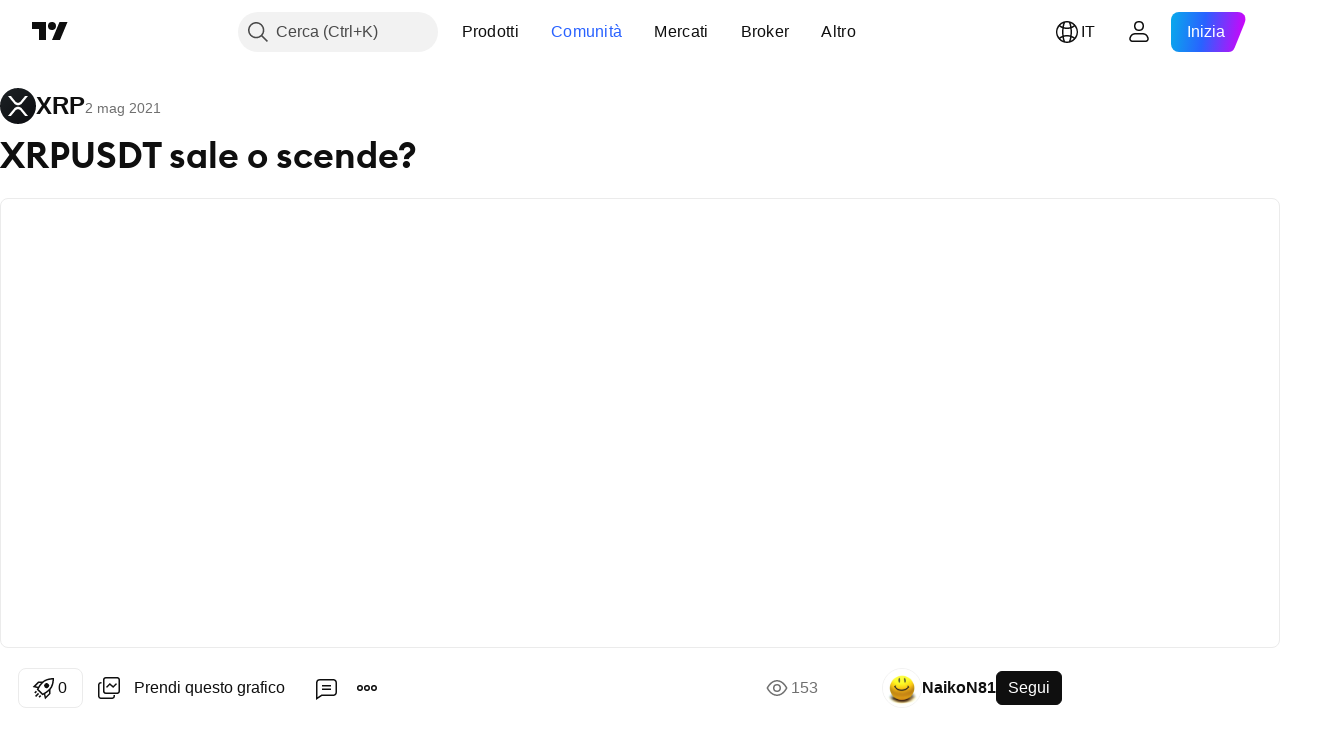

--- FILE ---
content_type: text/html; charset=utf-8
request_url: https://it.tradingview.com/chart/XRPUSD/gr2xFMhg/
body_size: 68372
content:


<!DOCTYPE html>
<html lang="it" dir="ltr" class="is-not-authenticated is-not-pro  theme-light"
 data-theme="light">
<head><meta charset="utf-8" />
<meta name="viewport" content="width=device-width, initial-scale=1.0, maximum-scale=1.0, minimum-scale=1.0, user-scalable=no">	<script nonce="UKSCJDz8T7VPSenFueHW8Q==">window.initData = {};</script><title>XRPUSDT sale o scende? su BITSTAMP:XRPUSD di NaikoN81 — TradingView</title>
<!-- { block promo_footer_css_bundle } -->
		<!-- { render_css_bundle('promo_footer') } -->
		<link crossorigin="anonymous" href="https://static.tradingview.com/static/bundles/15992.6ab8fddbbeec572ad16b.css" rel="stylesheet" type="text/css"/>
	<!-- { endblock promo_footer_css_bundle } -->

	<!-- { block personal_css_bundle } -->
		<!-- render_css_bundle('base') -->
		<link crossorigin="anonymous" href="https://static.tradingview.com/static/bundles/7204.bd4a617f902d8e4336d7.css" rel="stylesheet" type="text/css"/>
<link crossorigin="anonymous" href="https://static.tradingview.com/static/bundles/77196.1ee43ed7cda5d814dba7.css" rel="stylesheet" type="text/css"/>
<link crossorigin="anonymous" href="https://static.tradingview.com/static/bundles/12874.2243f526973e835a8777.css" rel="stylesheet" type="text/css"/>
<link crossorigin="anonymous" href="https://static.tradingview.com/static/bundles/20541.ffebbd5b14e162a70fac.css" rel="stylesheet" type="text/css"/>
<link crossorigin="anonymous" href="https://static.tradingview.com/static/bundles/22691.df517de208b59f042c3b.css" rel="stylesheet" type="text/css"/>
<link crossorigin="anonymous" href="https://static.tradingview.com/static/bundles/72834.146c7925be9f43c9c767.css" rel="stylesheet" type="text/css"/>
<link crossorigin="anonymous" href="https://static.tradingview.com/static/bundles/6656.0e277b504c24d73f6420.css" rel="stylesheet" type="text/css"/>
<link crossorigin="anonymous" href="https://static.tradingview.com/static/bundles/97406.a24aa84d5466dfc219e3.css" rel="stylesheet" type="text/css"/>
<link crossorigin="anonymous" href="https://static.tradingview.com/static/bundles/51307.bb4e309d13e8ea654e19.css" rel="stylesheet" type="text/css"/>
<link crossorigin="anonymous" href="https://static.tradingview.com/static/bundles/62560.c8a32e4a427c0c57131c.css" rel="stylesheet" type="text/css"/>
<link crossorigin="anonymous" href="https://static.tradingview.com/static/bundles/28415.e6caff1a47a6c8a0f783.css" rel="stylesheet" type="text/css"/>
<link crossorigin="anonymous" href="https://static.tradingview.com/static/bundles/78820.3dc3168a8005e8c156fe.css" rel="stylesheet" type="text/css"/>
<link crossorigin="anonymous" href="https://static.tradingview.com/static/bundles/4857.2a0b835c9459f5e8f334.css" rel="stylesheet" type="text/css"/>
<link crossorigin="anonymous" href="https://static.tradingview.com/static/bundles/30608.1b5e0eb056a8145e2004.css" rel="stylesheet" type="text/css"/>
<link crossorigin="anonymous" href="https://static.tradingview.com/static/bundles/60733.515b38c2fad56295e0d7.css" rel="stylesheet" type="text/css"/>
<link crossorigin="anonymous" href="https://static.tradingview.com/static/bundles/94584.053cede951b9d64dea44.css" rel="stylesheet" type="text/css"/>
<link crossorigin="anonymous" href="https://static.tradingview.com/static/bundles/52294.8c6373aa92664b86de9e.css" rel="stylesheet" type="text/css"/>
<link crossorigin="anonymous" href="https://static.tradingview.com/static/bundles/56167.a33c76f5549cc7102e61.css" rel="stylesheet" type="text/css"/>
<link crossorigin="anonymous" href="https://static.tradingview.com/static/bundles/72373.cdd20397318c8a54ee02.css" rel="stylesheet" type="text/css"/>
<link crossorigin="anonymous" href="https://static.tradingview.com/static/bundles/68820.b0c44555783cdd4786b8.css" rel="stylesheet" type="text/css"/>
<link crossorigin="anonymous" href="https://static.tradingview.com/static/bundles/39394.1f12e32e6d4c4b83fe10.css" rel="stylesheet" type="text/css"/>
<link crossorigin="anonymous" href="https://static.tradingview.com/static/bundles/28562.e29096bd778450adbd58.css" rel="stylesheet" type="text/css"/>
<link crossorigin="anonymous" href="https://static.tradingview.com/static/bundles/19934.288c07086ff109a1d327.css" rel="stylesheet" type="text/css"/>
<link crossorigin="anonymous" href="https://static.tradingview.com/static/bundles/5911.5f96f6b3c550d3f0da23.css" rel="stylesheet" type="text/css"/>
<link crossorigin="anonymous" href="https://static.tradingview.com/static/bundles/6133.2dae60a90526a493d165.css" rel="stylesheet" type="text/css"/>
<link crossorigin="anonymous" href="https://static.tradingview.com/static/bundles/30331.cec6b9b458e103483d37.css" rel="stylesheet" type="text/css"/>
<link crossorigin="anonymous" href="https://static.tradingview.com/static/bundles/45207.4c0489c8756499c78a5e.css" rel="stylesheet" type="text/css"/>
<link crossorigin="anonymous" href="https://static.tradingview.com/static/bundles/17644.53a8a16a13c65b9ef1b6.css" rel="stylesheet" type="text/css"/>
<link crossorigin="anonymous" href="https://static.tradingview.com/static/bundles/5347.66e97921f2de4965604d.css" rel="stylesheet" type="text/css"/>
<link crossorigin="anonymous" href="https://static.tradingview.com/static/bundles/90145.8b74b8d86218eec14871.css" rel="stylesheet" type="text/css"/>
<link crossorigin="anonymous" href="https://static.tradingview.com/static/bundles/59334.4a832facb7e57c5e13f3.css" rel="stylesheet" type="text/css"/>
<link crossorigin="anonymous" href="https://static.tradingview.com/static/bundles/91361.140a08c3b11237f684ec.css" rel="stylesheet" type="text/css"/>
<link crossorigin="anonymous" href="https://static.tradingview.com/static/bundles/3691.a607e1947cc1d6442aef.css" rel="stylesheet" type="text/css"/>
<link crossorigin="anonymous" href="https://static.tradingview.com/static/bundles/79248.b085e41549ac76222ff0.css" rel="stylesheet" type="text/css"/>
<link crossorigin="anonymous" href="https://static.tradingview.com/static/bundles/17675.7322b9d581c3bd767a8f.css" rel="stylesheet" type="text/css"/>
	<!-- { endblock personal_css_bundle } -->

	<!-- { block extra_styles } -->
	<link crossorigin="anonymous" href="https://static.tradingview.com/static/bundles/26184.a8e87c60a250a6212b03.css" rel="stylesheet" type="text/css"/>
<link crossorigin="anonymous" href="https://static.tradingview.com/static/bundles/62419.12891bfbb287744d3a89.css" rel="stylesheet" type="text/css"/>
<link crossorigin="anonymous" href="https://static.tradingview.com/static/bundles/32078.4dd8f716b361ea76fac9.css" rel="stylesheet" type="text/css"/>
<link crossorigin="anonymous" href="https://static.tradingview.com/static/bundles/50370.a1a91e4e3b8d4d56af6a.css" rel="stylesheet" type="text/css"/>
<link crossorigin="anonymous" href="https://static.tradingview.com/static/bundles/29903.89b41c884d5213432809.css" rel="stylesheet" type="text/css"/>
<link crossorigin="anonymous" href="https://static.tradingview.com/static/bundles/24840.08865a24cd22e705a127.css" rel="stylesheet" type="text/css"/>
<link crossorigin="anonymous" href="https://static.tradingview.com/static/bundles/61504.303d3d3a2eef8a440230.css" rel="stylesheet" type="text/css"/>
<link crossorigin="anonymous" href="https://static.tradingview.com/static/bundles/84592.9ad3142f13630874398c.css" rel="stylesheet" type="text/css"/>
<link crossorigin="anonymous" href="https://static.tradingview.com/static/bundles/68650.e664998b1025f8944a19.css" rel="stylesheet" type="text/css"/>
<link crossorigin="anonymous" href="https://static.tradingview.com/static/bundles/58572.dad95b9e4df028f98405.css" rel="stylesheet" type="text/css"/>
<link crossorigin="anonymous" href="https://static.tradingview.com/static/bundles/86459.a94905aa773ec52c64fa.css" rel="stylesheet" type="text/css"/>
<link crossorigin="anonymous" href="https://static.tradingview.com/static/bundles/87828.b5acda22a891bd0b8b78.css" rel="stylesheet" type="text/css"/>
<link crossorigin="anonymous" href="https://static.tradingview.com/static/bundles/81350.86c68c4067216e42a0f1.css" rel="stylesheet" type="text/css"/>
<link crossorigin="anonymous" href="https://static.tradingview.com/static/bundles/27877.826c38517eae6571304f.css" rel="stylesheet" type="text/css"/>
<link crossorigin="anonymous" href="https://static.tradingview.com/static/bundles/84509.b78aa0f889805782a114.css" rel="stylesheet" type="text/css"/>
<link crossorigin="anonymous" href="https://static.tradingview.com/static/bundles/62156.ce7b2959f31f83034b45.css" rel="stylesheet" type="text/css"/>
<link crossorigin="anonymous" href="https://static.tradingview.com/static/bundles/56254.a23f3ec5b836024b605b.css" rel="stylesheet" type="text/css"/>
<link crossorigin="anonymous" href="https://static.tradingview.com/static/bundles/88936.d49d6f461c53e70b38bc.css" rel="stylesheet" type="text/css"/>
<link crossorigin="anonymous" href="https://static.tradingview.com/static/bundles/54123.b37eaf239cea1a4a4b98.css" rel="stylesheet" type="text/css"/>
<link crossorigin="anonymous" href="https://static.tradingview.com/static/bundles/14544.83eca2c4704f4649b7a3.css" rel="stylesheet" type="text/css"/>
<link crossorigin="anonymous" href="https://static.tradingview.com/static/bundles/31069.c75dd2e4bc4003a8d3c6.css" rel="stylesheet" type="text/css"/>
<link crossorigin="anonymous" href="https://static.tradingview.com/static/bundles/67877.2fb5f6f3eb739c16078d.css" rel="stylesheet" type="text/css"/>
<link crossorigin="anonymous" href="https://static.tradingview.com/static/bundles/50553.3ab347d4bc9cadf8d238.css" rel="stylesheet" type="text/css"/>
<link crossorigin="anonymous" href="https://static.tradingview.com/static/bundles/18013.0655ac40c6882bf9e438.css" rel="stylesheet" type="text/css"/>
<link crossorigin="anonymous" href="https://static.tradingview.com/static/bundles/75070.42c5ad63db6e22dd1780.css" rel="stylesheet" type="text/css"/>
<link crossorigin="anonymous" href="https://static.tradingview.com/static/bundles/85379.e2d0f6189d763981c46b.css" rel="stylesheet" type="text/css"/>
<link crossorigin="anonymous" href="https://static.tradingview.com/static/bundles/11285.2ad4e54f72ca1dbe5a12.css" rel="stylesheet" type="text/css"/>
<link crossorigin="anonymous" href="https://static.tradingview.com/static/bundles/3406.24a50d99637b4e3bf9e7.css" rel="stylesheet" type="text/css"/>
<link crossorigin="anonymous" href="https://static.tradingview.com/static/bundles/62882.bb7416e25ce047652be6.css" rel="stylesheet" type="text/css"/>
<link crossorigin="anonymous" href="https://static.tradingview.com/static/bundles/14142.fa043cf9d22075746ca7.css" rel="stylesheet" type="text/css"/>
<link crossorigin="anonymous" href="https://static.tradingview.com/static/bundles/70835.249d27fbf7cfdf5dfd83.css" rel="stylesheet" type="text/css"/>
<link crossorigin="anonymous" href="https://static.tradingview.com/static/bundles/92124.5845fa80448b407d32ec.css" rel="stylesheet" type="text/css"/>
<link crossorigin="anonymous" href="https://static.tradingview.com/static/bundles/98703.a2b02fc165a1c32d442e.css" rel="stylesheet" type="text/css"/>
<link crossorigin="anonymous" href="https://static.tradingview.com/static/bundles/65644.82e6d18dc48a569d26eb.css" rel="stylesheet" type="text/css"/>
<link crossorigin="anonymous" href="https://static.tradingview.com/static/bundles/5605.7992e8c447118cda6e67.css" rel="stylesheet" type="text/css"/>
<link crossorigin="anonymous" href="https://static.tradingview.com/static/bundles/57014.5d64ece78149214e8812.css" rel="stylesheet" type="text/css"/>
<link crossorigin="anonymous" href="https://static.tradingview.com/static/bundles/96133.507ceb094fe735b3e439.css" rel="stylesheet" type="text/css"/>
<link crossorigin="anonymous" href="https://static.tradingview.com/static/bundles/85992.24dc3e7280c9494642a6.css" rel="stylesheet" type="text/css"/>
<link crossorigin="anonymous" href="https://static.tradingview.com/static/bundles/52665.005deab1142faaf7462d.css" rel="stylesheet" type="text/css"/>
<link crossorigin="anonymous" href="https://static.tradingview.com/static/bundles/96614.aa36a3e7cbd35864ab1c.css" rel="stylesheet" type="text/css"/>
<link crossorigin="anonymous" href="https://static.tradingview.com/static/bundles/78698.9e07627cdc60a2c13dc3.css" rel="stylesheet" type="text/css"/>
<link crossorigin="anonymous" href="https://static.tradingview.com/static/bundles/96946.664cb7df376aef027378.css" rel="stylesheet" type="text/css"/>
<link crossorigin="anonymous" href="https://static.tradingview.com/static/bundles/94425.e8a11b1164ed8f31863d.css" rel="stylesheet" type="text/css"/>
<link crossorigin="anonymous" href="https://static.tradingview.com/static/bundles/30931.b2e7517523adce965dba.css" rel="stylesheet" type="text/css"/>
<link crossorigin="anonymous" href="https://static.tradingview.com/static/bundles/13619.8ac06c6d6672271c5f68.css" rel="stylesheet" type="text/css"/>
<link crossorigin="anonymous" href="https://static.tradingview.com/static/bundles/12748.199034cf25af72be11eb.css" rel="stylesheet" type="text/css"/>
<link crossorigin="anonymous" href="https://static.tradingview.com/static/bundles/66857.843c3e887cfdf130d542.css" rel="stylesheet" type="text/css"/>
<link crossorigin="anonymous" href="https://static.tradingview.com/static/bundles/18350.e409f558fe163ea9a3de.css" rel="stylesheet" type="text/css"/>
<link crossorigin="anonymous" href="https://static.tradingview.com/static/bundles/92112.db4c9d5652778b489aaa.css" rel="stylesheet" type="text/css"/>
<link crossorigin="anonymous" href="https://static.tradingview.com/static/bundles/68448.f611cd4d950c54a2caec.css" rel="stylesheet" type="text/css"/>
<link crossorigin="anonymous" href="https://static.tradingview.com/static/bundles/24309.848f88391da875ceb2a3.css" rel="stylesheet" type="text/css"/>
<link crossorigin="anonymous" href="https://static.tradingview.com/static/bundles/32388.e2ac42d074266d6f4cc4.css" rel="stylesheet" type="text/css"/>
<link crossorigin="anonymous" href="https://static.tradingview.com/static/bundles/2298.e4906aeeda8c192efa8f.css" rel="stylesheet" type="text/css"/>
<link crossorigin="anonymous" href="https://static.tradingview.com/static/bundles/6811.4ca141638fbeaa002769.css" rel="stylesheet" type="text/css"/>
<link crossorigin="anonymous" href="https://static.tradingview.com/static/bundles/34022.f218afa7d02ef496982b.css" rel="stylesheet" type="text/css"/>
<link crossorigin="anonymous" href="https://static.tradingview.com/static/bundles/9313.ef5d27e92eb3d48dab23.css" rel="stylesheet" type="text/css"/>
<link crossorigin="anonymous" href="https://static.tradingview.com/static/bundles/87844.a89d3d49f869720ebbba.css" rel="stylesheet" type="text/css"/>
<link crossorigin="anonymous" href="https://static.tradingview.com/static/bundles/79780.84d89360ede6a350ded3.css" rel="stylesheet" type="text/css"/>
<link crossorigin="anonymous" href="https://static.tradingview.com/static/bundles/50694.e8c29c22063c80408cca.css" rel="stylesheet" type="text/css"/>
<link crossorigin="anonymous" href="https://static.tradingview.com/static/bundles/22969.c32eeb1152afcd97b12e.css" rel="stylesheet" type="text/css"/>
<link crossorigin="anonymous" href="https://static.tradingview.com/static/bundles/83580.fdc9454547343089f3c6.css" rel="stylesheet" type="text/css"/>
<link crossorigin="anonymous" href="https://static.tradingview.com/static/bundles/20789.ab5c2b3cb921527e4170.css" rel="stylesheet" type="text/css"/>
<link crossorigin="anonymous" href="https://static.tradingview.com/static/bundles/29592.6154c4943032cbc1f19b.css" rel="stylesheet" type="text/css"/>
<link crossorigin="anonymous" href="https://static.tradingview.com/static/bundles/31916.57160ac113283e720311.css" rel="stylesheet" type="text/css"/>
<link crossorigin="anonymous" href="https://static.tradingview.com/static/bundles/55174.dc96c4d047ce06b033ba.css" rel="stylesheet" type="text/css"/>
<link crossorigin="anonymous" href="https://static.tradingview.com/static/bundles/5969.21c839e51d9fe09bc1ad.css" rel="stylesheet" type="text/css"/>
<link crossorigin="anonymous" href="https://static.tradingview.com/static/bundles/83332.323d337a96ea2d0d1f5b.css" rel="stylesheet" type="text/css"/>
<link crossorigin="anonymous" href="https://static.tradingview.com/static/bundles/26149.58e3d28c4207f0232d45.css" rel="stylesheet" type="text/css"/>
<link crossorigin="anonymous" href="https://static.tradingview.com/static/bundles/5769.b3335017ad0d222109e8.css" rel="stylesheet" type="text/css"/>
<link crossorigin="anonymous" href="https://static.tradingview.com/static/bundles/49022.455c0a58d3762d16e782.css" rel="stylesheet" type="text/css"/>
<link crossorigin="anonymous" href="https://static.tradingview.com/static/bundles/38582.2b62a108282b3e90d95c.css" rel="stylesheet" type="text/css"/>
<link crossorigin="anonymous" href="https://static.tradingview.com/static/bundles/15001.aa02a2d96f821d501dba.css" rel="stylesheet" type="text/css"/>
<link crossorigin="anonymous" href="https://static.tradingview.com/static/bundles/75432.cee64bd18eb72dd37b3d.css" rel="stylesheet" type="text/css"/>
<link crossorigin="anonymous" href="https://static.tradingview.com/static/bundles/43165.f500e435f461fabe05f6.css" rel="stylesheet" type="text/css"/>
<link crossorigin="anonymous" href="https://static.tradingview.com/static/bundles/70571.51824f94f04f357f27ed.css" rel="stylesheet" type="text/css"/>
<link crossorigin="anonymous" href="https://static.tradingview.com/static/bundles/6695.1ea7d74fa789f5e3b9c4.css" rel="stylesheet" type="text/css"/>
<link crossorigin="anonymous" href="https://static.tradingview.com/static/bundles/42734.28212819357e05bc15ab.css" rel="stylesheet" type="text/css"/>
<link crossorigin="anonymous" href="https://static.tradingview.com/static/bundles/97915.5b2ef44e883aedf9ee07.css" rel="stylesheet" type="text/css"/>
<link crossorigin="anonymous" href="https://static.tradingview.com/static/bundles/35229.f7d16c2e8bbca89e1d2b.css" rel="stylesheet" type="text/css"/>
<link crossorigin="anonymous" href="https://static.tradingview.com/static/bundles/49468.bd38a05bcbe9f63005d5.css" rel="stylesheet" type="text/css"/>
<link crossorigin="anonymous" href="https://static.tradingview.com/static/bundles/16543.7bcb96fa677df6654c99.css" rel="stylesheet" type="text/css"/>
<link crossorigin="anonymous" href="https://static.tradingview.com/static/bundles/78076.434b6268f44aba75e190.css" rel="stylesheet" type="text/css"/>
<link crossorigin="anonymous" href="https://static.tradingview.com/static/bundles/68844.52241fb1c81e27787e36.css" rel="stylesheet" type="text/css"/>
<link crossorigin="anonymous" href="https://static.tradingview.com/static/bundles/78806.af4707505f695c7b7e7e.css" rel="stylesheet" type="text/css"/>
<link crossorigin="anonymous" href="https://static.tradingview.com/static/bundles/67957.26bd3f4dca9113e5bd92.css" rel="stylesheet" type="text/css"/>
<link crossorigin="anonymous" href="https://static.tradingview.com/static/bundles/95626.0b382ed55589e98e3418.css" rel="preload" as="style"/>
<link crossorigin="anonymous" href="https://static.tradingview.com/static/bundles/4876.8876d8fb744d67484f1f.css" rel="preload" as="style"/>
<link crossorigin="anonymous" href="https://static.tradingview.com/static/bundles/79185.94b15842cd307f061854.css" rel="preload" as="style"/>
<link crossorigin="anonymous" href="https://static.tradingview.com/static/bundles/49822.f499cfafbc0a791ec49e.css" rel="preload" as="style"/>
	<!-- { endblock extra_styles } --><script nonce="UKSCJDz8T7VPSenFueHW8Q==">
	window.locale = 'it';
	window.language = 'it';
</script>
	<!-- { block promo_footer_js_bundle } -->
		<!-- { render_js_bundle('promo_footer') } -->
		<link crossorigin="anonymous" href="https://static.tradingview.com/static/bundles/it.63639.1944621f814981fac967.js" rel="preload" as="script"/>
<link crossorigin="anonymous" href="https://static.tradingview.com/static/bundles/25096.92bda83ae2bfdec74d91.js" rel="preload" as="script"/>
<link crossorigin="anonymous" href="https://static.tradingview.com/static/bundles/promo_footer.954e6f05cc562c25e58d.js" rel="preload" as="script"/><script crossorigin="anonymous" src="https://static.tradingview.com/static/bundles/it.63639.1944621f814981fac967.js" defer></script>
<script crossorigin="anonymous" src="https://static.tradingview.com/static/bundles/25096.92bda83ae2bfdec74d91.js" defer></script>
<script crossorigin="anonymous" src="https://static.tradingview.com/static/bundles/promo_footer.954e6f05cc562c25e58d.js" defer></script>
	<!-- { endblock promo_footer_js_bundle } -->

	<!-- { block personal_js_bundle } -->
		<!-- render_js_bundle('base') -->
		<link crossorigin="anonymous" href="https://static.tradingview.com/static/bundles/runtime.1639f0a1652a120749c9.js" rel="preload" as="script"/>
<link crossorigin="anonymous" href="https://static.tradingview.com/static/bundles/it.11389.2b9c5a4a377923252369.js" rel="preload" as="script"/>
<link crossorigin="anonymous" href="https://static.tradingview.com/static/bundles/32227.d826c45d2d27f2ff4314.js" rel="preload" as="script"/>
<link crossorigin="anonymous" href="https://static.tradingview.com/static/bundles/77507.fb006c0c7a02051cf5cd.js" rel="preload" as="script"/>
<link crossorigin="anonymous" href="https://static.tradingview.com/static/bundles/22665.478e72b4af5ae0c375ec.js" rel="preload" as="script"/>
<link crossorigin="anonymous" href="https://static.tradingview.com/static/bundles/12886.7be7542f140baf734d79.js" rel="preload" as="script"/>
<link crossorigin="anonymous" href="https://static.tradingview.com/static/bundles/22023.035d84389dc598280aca.js" rel="preload" as="script"/>
<link crossorigin="anonymous" href="https://static.tradingview.com/static/bundles/2373.7f1c5f402e07b6f9d0b4.js" rel="preload" as="script"/>
<link crossorigin="anonymous" href="https://static.tradingview.com/static/bundles/62134.57ec9cb3f1548c6e710a.js" rel="preload" as="script"/>
<link crossorigin="anonymous" href="https://static.tradingview.com/static/bundles/1620.cf91b3df49fde2229d37.js" rel="preload" as="script"/>
<link crossorigin="anonymous" href="https://static.tradingview.com/static/bundles/68134.53b8dc667ab093512b37.js" rel="preload" as="script"/>
<link crossorigin="anonymous" href="https://static.tradingview.com/static/bundles/93243.9f32faddc6003d3f9057.js" rel="preload" as="script"/>
<link crossorigin="anonymous" href="https://static.tradingview.com/static/bundles/13071.91e2fa9b6767c20351c0.js" rel="preload" as="script"/>
<link crossorigin="anonymous" href="https://static.tradingview.com/static/bundles/32378.b87f7c1aed020f9c3427.js" rel="preload" as="script"/>
<link crossorigin="anonymous" href="https://static.tradingview.com/static/bundles/29138.383caf3c5b6f45e5df5b.js" rel="preload" as="script"/>
<link crossorigin="anonymous" href="https://static.tradingview.com/static/bundles/23298.0b1a2a8df7ae6c4f9aff.js" rel="preload" as="script"/>
<link crossorigin="anonymous" href="https://static.tradingview.com/static/bundles/91834.5fd292a5c7fa61cec1af.js" rel="preload" as="script"/>
<link crossorigin="anonymous" href="https://static.tradingview.com/static/bundles/81015.bf8d8baf1e9bdee91b08.js" rel="preload" as="script"/>
<link crossorigin="anonymous" href="https://static.tradingview.com/static/bundles/70241.37c6eebd1c31e49a42e0.js" rel="preload" as="script"/>
<link crossorigin="anonymous" href="https://static.tradingview.com/static/bundles/base.26f59c46d5e73f5d923e.js" rel="preload" as="script"/><script crossorigin="anonymous" src="https://static.tradingview.com/static/bundles/runtime.1639f0a1652a120749c9.js" defer></script>
<script crossorigin="anonymous" src="https://static.tradingview.com/static/bundles/it.11389.2b9c5a4a377923252369.js" defer></script>
<script crossorigin="anonymous" src="https://static.tradingview.com/static/bundles/32227.d826c45d2d27f2ff4314.js" defer></script>
<script crossorigin="anonymous" src="https://static.tradingview.com/static/bundles/77507.fb006c0c7a02051cf5cd.js" defer></script>
<script crossorigin="anonymous" src="https://static.tradingview.com/static/bundles/22665.478e72b4af5ae0c375ec.js" defer></script>
<script crossorigin="anonymous" src="https://static.tradingview.com/static/bundles/12886.7be7542f140baf734d79.js" defer></script>
<script crossorigin="anonymous" src="https://static.tradingview.com/static/bundles/22023.035d84389dc598280aca.js" defer></script>
<script crossorigin="anonymous" src="https://static.tradingview.com/static/bundles/2373.7f1c5f402e07b6f9d0b4.js" defer></script>
<script crossorigin="anonymous" src="https://static.tradingview.com/static/bundles/62134.57ec9cb3f1548c6e710a.js" defer></script>
<script crossorigin="anonymous" src="https://static.tradingview.com/static/bundles/1620.cf91b3df49fde2229d37.js" defer></script>
<script crossorigin="anonymous" src="https://static.tradingview.com/static/bundles/68134.53b8dc667ab093512b37.js" defer></script>
<script crossorigin="anonymous" src="https://static.tradingview.com/static/bundles/93243.9f32faddc6003d3f9057.js" defer></script>
<script crossorigin="anonymous" src="https://static.tradingview.com/static/bundles/13071.91e2fa9b6767c20351c0.js" defer></script>
<script crossorigin="anonymous" src="https://static.tradingview.com/static/bundles/32378.b87f7c1aed020f9c3427.js" defer></script>
<script crossorigin="anonymous" src="https://static.tradingview.com/static/bundles/29138.383caf3c5b6f45e5df5b.js" defer></script>
<script crossorigin="anonymous" src="https://static.tradingview.com/static/bundles/23298.0b1a2a8df7ae6c4f9aff.js" defer></script>
<script crossorigin="anonymous" src="https://static.tradingview.com/static/bundles/91834.5fd292a5c7fa61cec1af.js" defer></script>
<script crossorigin="anonymous" src="https://static.tradingview.com/static/bundles/81015.bf8d8baf1e9bdee91b08.js" defer></script>
<script crossorigin="anonymous" src="https://static.tradingview.com/static/bundles/70241.37c6eebd1c31e49a42e0.js" defer></script>
<script crossorigin="anonymous" src="https://static.tradingview.com/static/bundles/base.26f59c46d5e73f5d923e.js" defer></script>
	<!-- { endblock personal_js_bundle } -->

	<!-- { block additional_js_bundle } -->
	<!-- { endblock additional_js_bundle } -->	<script nonce="UKSCJDz8T7VPSenFueHW8Q==">
		window.initData = window.initData || {};
		window.initData.theme = "light";
			(()=>{"use strict";const t=/(?:^|;)\s*theme=(dark|light)(?:;|$)|$/.exec(document.cookie)[1];t&&(document.documentElement.classList.toggle("theme-dark","dark"===t),document.documentElement.classList.toggle("theme-light","light"===t),document.documentElement.dataset.theme=t,window.initData=window.initData||{},window.initData.theme=t)})();
	</script>
	<script nonce="UKSCJDz8T7VPSenFueHW8Q==">
		(()=>{"use strict";"undefined"!=typeof window&&"undefined"!=typeof navigator&&/mac/i.test(navigator.platform)&&document.documentElement.classList.add("mac_os_system")})();
	</script>

	<script nonce="UKSCJDz8T7VPSenFueHW8Q==">var environment = "battle";
		window.WS_HOST_PING_REQUIRED = true;
		window.BUILD_TIME = "2026-01-16T11:35:19";
		window.WEBSOCKET_HOST = "data.tradingview.com";
		window.WEBSOCKET_PRO_HOST = "prodata.tradingview.com";
		window.WEBSOCKET_HOST_FOR_DEEP_BACKTESTING = "history-data.tradingview.com";
		window.WIDGET_HOST = "https://www.tradingview-widget.com";
		window.TradingView = window.TradingView || {};
	</script>

	<link rel="conversions-config" href="https://s3.tradingview.com/conversions_it.json">
	<link rel="metrics-config" href="https://scanner-backend.tradingview.com/enum/ordered?id=metrics_full_name,metrics&lang=it&label-product=ytm-metrics-plan.json" crossorigin>

	<script nonce="UKSCJDz8T7VPSenFueHW8Q==">
		(()=>{"use strict";function e(e,t=!1){const{searchParams:n}=new URL(String(location));let s="true"===n.get("mobileapp_new"),o="true"===n.get("mobileapp");if(!t){const e=function(e){const t=e+"=",n=document.cookie.split(";");for(let e=0;e<n.length;e++){let s=n[e];for(;" "===s.charAt(0);)s=s.substring(1,s.length);if(0===s.indexOf(t))return s.substring(t.length,s.length)}return null}("tv_app")||"";s||=["android","android_nps"].includes(e),o||="ios"===e}return!("new"!==e&&"any"!==e||!s)||!("new"===e||!o)}const t="undefined"!=typeof window&&"undefined"!=typeof navigator,n=t&&"ontouchstart"in window,s=(t&&n&&window,t&&(n||navigator.maxTouchPoints),t&&window.chrome&&window.chrome.runtime,t&&window.navigator.userAgent.toLowerCase().indexOf("firefox"),t&&/\sEdge\/\d\d\b/.test(navigator.userAgent),t&&Boolean(navigator.vendor)&&navigator.vendor.indexOf("Apple")>-1&&-1===navigator.userAgent.indexOf("CriOS")&&navigator.userAgent.indexOf("FxiOS"),t&&/mac/i.test(navigator.platform),t&&/Win32|Win64/i.test(navigator.platform),t&&/Linux/i.test(navigator.platform),t&&/Android/i.test(navigator.userAgent)),o=t&&/BlackBerry/i.test(navigator.userAgent),i=t&&/iPhone|iPad|iPod/.test(navigator.platform),c=t&&/Opera Mini/i.test(navigator.userAgent),r=t&&("MacIntel"===navigator.platform&&navigator.maxTouchPoints>1||/iPad/.test(navigator.platform)),a=s||o||i||c,h=window.TradingView=window.TradingView||{};const _={Android:()=>s,BlackBerry:()=>o,iOS:()=>i,Opera:()=>c,isIPad:()=>r,any:()=>a};h.isMobile=_;const l=new Map;function d(){const e=window.location.pathname,t=window.location.host,n=`${t}${e}`;return l.has(n)||l.set(n,function(e,t){const n=["^widget-docs"];for(const e of n)if(new RegExp(e).test(t))return!0;const s=["^widgetembed/?$","^cmewidgetembed/?$","^([0-9a-zA-Z-]+)/widgetembed/?$","^([0-9a-zA-Z-]+)/widgetstatic/?$","^([0-9a-zA-Z-]+)?/?mediumwidgetembed/?$","^twitter-chart/?$","^telegram/chart/?$","^embed/([0-9a-zA-Z]{8})/?$","^widgetpopup/?$","^extension/?$","^idea-popup/?$","^hotlistswidgetembed/?$","^([0-9a-zA-Z-]+)/hotlistswidgetembed/?$","^marketoverviewwidgetembed/?$","^([0-9a-zA-Z-]+)/marketoverviewwidgetembed/?$","^eventswidgetembed/?$","^tickerswidgetembed/?$","^forexcrossrateswidgetembed/?$","^forexheatmapwidgetembed/?$","^marketquoteswidgetembed/?$","^screenerwidget/?$","^cryptomktscreenerwidget/?$","^([0-9a-zA-Z-]+)/cryptomktscreenerwidget/?$","^([0-9a-zA-Z-]+)/marketquoteswidgetembed/?$","^technical-analysis-widget-embed/$","^singlequotewidgetembed/?$","^([0-9a-zA-Z-]+)/singlequotewidgetembed/?$","^embed-widget/([0-9a-zA-Z-]+)/(([0-9a-zA-Z-]+)/)?$","^widget-docs/([0-9a-zA-Z-]+)/([0-9a-zA-Z-/]+)?$"],o=e.replace(/^\//,"");let i;for(let e=s.length-1;e>=0;e--)if(i=new RegExp(s[e]),i.test(o))return!0;return!1}(e,t)),l.get(n)??!1}h.onWidget=d;const g=()=>{},u="~m~";class m{constructor(e,t={}){this.sessionid=null,this.connected=!1,this._timeout=null,this._base=e,this._options={timeout:t.timeout||2e4,connectionType:t.connectionType}}connect(){this._socket=new WebSocket(this._prepareUrl()),this._socket.onmessage=e=>{
if("string"!=typeof e.data)throw new TypeError(`The WebSocket message should be a string. Recieved ${Object.prototype.toString.call(e.data)}`);this._onData(e.data)},this._socket.onclose=this._onClose.bind(this),this._socket.onerror=this._onError.bind(this)}send(e){this._socket&&this._socket.send(this._encode(e))}disconnect(){this._clearIdleTimeout(),this._socket&&(this._socket.onmessage=g,this._socket.onclose=g,this._socket.onerror=g,this._socket.close())}_clearIdleTimeout(){null!==this._timeout&&(clearTimeout(this._timeout),this._timeout=null)}_encode(e){let t,n="";const s=Array.isArray(e)?e:[e],o=s.length;for(let e=0;e<o;e++)t=null===s[e]||void 0===s[e]?"":m._stringify(s[e]),n+=u+t.length+u+t;return n}_decode(e){const t=[];let n,s;do{if(e.substring(0,3)!==u)return t;n="",s="";const o=(e=e.substring(3)).length;for(let t=0;t<o;t++){if(s=Number(e.substring(t,t+1)),Number(e.substring(t,t+1))!==s){e=e.substring(n.length+3),n=Number(n);break}n+=s}t.push(e.substring(0,n)),e=e.substring(n)}while(""!==e);return t}_onData(e){this._setTimeout();const t=this._decode(e),n=t.length;for(let e=0;e<n;e++)this._onMessage(t[e])}_setTimeout(){this._clearIdleTimeout(),this._timeout=setTimeout(this._onTimeout.bind(this),this._options.timeout)}_onTimeout(){this.disconnect(),this._onDisconnect({code:4e3,reason:"socket.io timeout",wasClean:!1})}_onMessage(e){this.sessionid?this._checkIfHeartbeat(e)?this._onHeartbeat(e.slice(3)):this._checkIfJson(e)?this._base.onMessage(JSON.parse(e.slice(3))):this._base.onMessage(e):(this.sessionid=e,this._onConnect())}_checkIfHeartbeat(e){return this._checkMessageType(e,"h")}_checkIfJson(e){return this._checkMessageType(e,"j")}_checkMessageType(e,t){return e.substring(0,3)==="~"+t+"~"}_onHeartbeat(e){this.send("~h~"+e)}_onConnect(){this.connected=!0,this._base.onConnect()}_onDisconnect(e){this._clear(),this._base.onDisconnect(e),this.sessionid=null}_clear(){this.connected=!1}_prepareUrl(){const t=w(this._base.host);if(t.pathname+="socket.io/websocket",t.protocol="wss:",t.searchParams.append("from",window.location.pathname.slice(1,50)),t.searchParams.append("date",window.BUILD_TIME||""),e("any")&&t.searchParams.append("client","mobile"),this._options.connectionType&&t.searchParams.append("type",this._options.connectionType),window.WEBSOCKET_PARAMS_ANALYTICS){const{ws_page_uri:e,ws_ancestor_origin:n}=window.WEBSOCKET_PARAMS_ANALYTICS;e&&t.searchParams.append("page-uri",e),n&&t.searchParams.append("ancestor-origin",n)}const n=window.location.search.includes("widget_token")||window.location.hash.includes("widget_token");return d()||n||t.searchParams.append("auth","sessionid"),t.href}_onClose(e){this._clearIdleTimeout(),this._onDisconnect(e)}_onError(e){this._clearIdleTimeout(),this._clear(),this._base.emit("error",[e]),this.sessionid=null}static _stringify(e){return"[object Object]"===Object.prototype.toString.call(e)?"~j~"+JSON.stringify(e):String(e)}}class p{constructor(e,t){this.host=e,this._connecting=!1,this._events={},this.transport=this._getTransport(t)}isConnected(){
return!!this.transport&&this.transport.connected}isConnecting(){return this._connecting}connect(){this.isConnected()||(this._connecting&&this.disconnect(),this._connecting=!0,this.transport.connect())}send(e){this.transport&&this.transport.connected&&this.transport.send(e)}disconnect(){this.transport&&this.transport.disconnect()}on(e,t){e in this._events||(this._events[e]=[]),this._events[e].push(t)}offAll(){this._events={}}onMessage(e){this.emit("message",[e])}emit(e,t=[]){if(e in this._events){const n=this._events[e].concat(),s=n.length;for(let e=0;e<s;e++)n[e].apply(this,t)}}onConnect(){this.clear(),this.emit("connect")}onDisconnect(e){this.emit("disconnect",[e])}clear(){this._connecting=!1}_getTransport(e){return new m(this,e)}}function w(e){const t=-1!==e.indexOf("/")?new URL(e):new URL("wss://"+e);if("wss:"!==t.protocol&&"https:"!==t.protocol)throw new Error("Invalid websocket base "+e);return t.pathname.endsWith("/")||(t.pathname+="/"),t.search="",t.username="",t.password="",t}const k="undefined"!=typeof window&&Number(window.TELEMETRY_WS_ERROR_LOGS_THRESHOLD)||0;class f{constructor(e,t={}){this._queueStack=[],this._logsQueue=[],this._telemetryObjectsQueue=[],this._reconnectCount=0,this._redirectCount=0,this._errorsCount=0,this._errorsInfoSent=!1,this._connectionStart=null,this._connectionEstablished=null,this._reconnectTimeout=null,this._onlineCancellationToken=null,this._isConnectionForbidden=!1,this._initialHost=t.initialHost||null,this._suggestedHost=e,this._proHost=t.proHost,this._reconnectHost=t.reconnectHost,this._noReconnectAfterTimeout=!0===t.noReconnectAfterTimeout,this._dataRequestTimeout=t.dataRequestTimeout,this._connectionType=t.connectionType,this._doConnect(),t.pingRequired&&-1===window.location.search.indexOf("noping")&&this._startPing()}connect(){this._tryConnect()}resetCounters(){this._reconnectCount=0,this._redirectCount=0}setLogger(e,t){this._logger=e,this._getLogHistory=t,this._flushLogs()}setTelemetry(e){this._telemetry=e,this._telemetry.reportSent.subscribe(this,this._onTelemetrySent),this._flushTelemetry()}onReconnect(e){this._onReconnect=e}isConnected(){return!!this._socket&&this._socket.isConnected()}isConnecting(){return!!this._socket&&this._socket.isConnecting()}on(e,t){return!!this._socket&&("connect"===e&&this._socket.isConnected()?t():"disconnect"===e?this._disconnectCallbacks.push(t):this._socket.on(e,t),!0)}getSessionId(){return this._socket&&this._socket.transport?this._socket.transport.sessionid:null}send(e){return this.isConnected()?(this._socket.send(e),!0):(this._queueMessage(e),!1)}getConnectionEstablished(){return this._connectionEstablished}getHost(){const e=this._tryGetProHost();return null!==e?e:this._reconnectHost&&this._reconnectCount>3?this._reconnectHost:this._suggestedHost}getReconnectCount(){return this._reconnectCount}getRedirectCount(){return this._redirectCount}getConnectionStart(){return this._connectionStart}disconnect(){this._clearReconnectTimeout(),(this.isConnected()||this.isConnecting())&&(this._propagateDisconnect(),this._disconnectCallbacks=[],
this._closeSocket())}forbidConnection(){this._isConnectionForbidden=!0,this.disconnect()}allowConnection(){this._isConnectionForbidden=!1,this.connect()}isMaxRedirects(){return this._redirectCount>=20}isMaxReconnects(){return this._reconnectCount>=20}getPingInfo(){return this._pingInfo||null}_tryGetProHost(){return window.TradingView&&window.TradingView.onChartPage&&"battle"===window.environment&&!this._redirectCount&&-1===window.location.href.indexOf("ws_host")?this._initialHost?this._initialHost:void 0!==window.user&&window.user.pro_plan?this._proHost||this._suggestedHost:null:null}_queueMessage(e){0===this._queueStack.length&&this._logMessage(0,"Socket is not connected. Queued a message"),this._queueStack.push(e)}_processMessageQueue(){0!==this._queueStack.length&&(this._logMessage(0,"Processing queued messages"),this._queueStack.forEach(this.send.bind(this)),this._logMessage(0,"Processed "+this._queueStack.length+" messages"),this._queueStack=[])}_onDisconnect(e){this._noReconnectAfterTimeout||null!==this._reconnectTimeout||(this._reconnectTimeout=setTimeout(this._tryReconnect.bind(this),5e3)),this._clearOnlineCancellationToken();let t="disconnect session:"+this.getSessionId();e&&(t+=", code:"+e.code+", reason:"+e.reason,1005===e.code&&this._sendTelemetry("websocket_code_1005")),this._logMessage(0,t),this._propagateDisconnect(e),this._closeSocket(),this._queueStack=[]}_closeSocket(){null!==this._socket&&(this._socket.offAll(),this._socket.disconnect(),this._socket=null)}_logMessage(e,t){const n={method:e,message:t};this._logger?this._flushLogMessage(n):(n.message=`[${(new Date).toISOString()}] ${n.message}`,this._logsQueue.push(n))}_flushLogMessage(e){switch(e.method){case 2:this._logger.logDebug(e.message);break;case 3:this._logger.logError(e.message);break;case 0:this._logger.logInfo(e.message);break;case 1:this._logger.logNormal(e.message)}}_flushLogs(){this._flushLogMessage({method:1,message:"messages from queue. Start."}),this._logsQueue.forEach((e=>{this._flushLogMessage(e)})),this._flushLogMessage({method:1,message:"messages from queue. End."}),this._logsQueue=[]}_sendTelemetry(e,t){const n={event:e,params:t};this._telemetry?this._flushTelemetryObject(n):this._telemetryObjectsQueue.push(n)}_flushTelemetryObject(e){this._telemetry.sendChartReport(e.event,e.params,!1)}_flushTelemetry(){this._telemetryObjectsQueue.forEach((e=>{this._flushTelemetryObject(e)})),this._telemetryObjectsQueue=[]}_doConnect(){this._socket&&(this._socket.isConnected()||this._socket.isConnecting())||(this._clearOnlineCancellationToken(),this._host=this.getHost(),this._socket=new p(this._host,{timeout:this._dataRequestTimeout,connectionType:this._connectionType}),this._logMessage(0,"Connecting to "+this._host),this._bindEvents(),this._disconnectCallbacks=[],this._connectionStart=performance.now(),this._connectionEstablished=null,this._socket.connect(),performance.mark("SWSC",{detail:"Start WebSocket connection"}),this._socket.on("connect",(()=>{performance.mark("EWSC",{detail:"End WebSocket connection"}),
performance.measure("WebSocket connection delay","SWSC","EWSC")})))}_propagateDisconnect(e){const t=this._disconnectCallbacks.length;for(let n=0;n<t;n++)this._disconnectCallbacks[n](e||{})}_bindEvents(){this._socket&&(this._socket.on("connect",(()=>{const e=this.getSessionId();if("string"==typeof e){const t=JSON.parse(e);if(t.redirect)return this._redirectCount+=1,this._suggestedHost=t.redirect,this.isMaxRedirects()&&this._sendTelemetry("redirect_bailout"),void this._redirect()}this._connectionEstablished=performance.now(),this._processMessageQueue(),this._logMessage(0,"connect session:"+e)})),this._socket.on("disconnect",this._onDisconnect.bind(this)),this._socket.on("close",this._onDisconnect.bind(this)),this._socket.on("error",(e=>{this._logMessage(0,new Date+" session:"+this.getSessionId()+" websocket error:"+JSON.stringify(e)),this._sendTelemetry("websocket_error"),this._errorsCount++,!this._errorsInfoSent&&this._errorsCount>=k&&(void 0!==this._lastConnectCallStack&&(this._sendTelemetry("websocket_error_connect_stack",{text:this._lastConnectCallStack}),delete this._lastConnectCallStack),void 0!==this._getLogHistory&&this._sendTelemetry("websocket_error_log",{text:this._getLogHistory(50).join("\n")}),this._errorsInfoSent=!0)})))}_redirect(){this.disconnect(),this._reconnectWhenOnline()}_tryReconnect(){this._tryConnect()&&(this._reconnectCount+=1)}_tryConnect(){return!this._isConnectionForbidden&&(this._clearReconnectTimeout(),this._lastConnectCallStack=new Error(`WebSocket connect stack. Is connected: ${this.isConnected()}.`).stack||"",!this.isConnected()&&(this.disconnect(),this._reconnectWhenOnline(),!0))}_clearOnlineCancellationToken(){this._onlineCancellationToken&&(this._onlineCancellationToken(),this._onlineCancellationToken=null)}_clearReconnectTimeout(){null!==this._reconnectTimeout&&(clearTimeout(this._reconnectTimeout),this._reconnectTimeout=null)}_reconnectWhenOnline(){if(navigator.onLine)return this._logMessage(0,"Network status: online - trying to connect"),this._doConnect(),void(this._onReconnect&&this._onReconnect());this._logMessage(0,"Network status: offline - wait until online"),this._onlineCancellationToken=function(e){let t=e;const n=()=>{window.removeEventListener("online",n),t&&t()};return window.addEventListener("online",n),()=>{t=null}}((()=>{this._logMessage(0,"Network status changed to online - trying to connect"),this._doConnect(),this._onReconnect&&this._onReconnect()}))}_onTelemetrySent(e){"websocket_error"in e&&(this._errorsCount=0,this._errorsInfoSent=!1)}_startPing(){if(this._pingIntervalId)return;const e=w(this.getHost());e.pathname+="ping",e.protocol="https:";let t=0,n=0;const s=e=>{this._pingInfo=this._pingInfo||{max:0,min:1/0,avg:0};const s=(new Date).getTime()-e;s>this._pingInfo.max&&(this._pingInfo.max=s),s<this._pingInfo.min&&(this._pingInfo.min=s),t+=s,n++,this._pingInfo.avg=t/n,n>=10&&this._pingIntervalId&&(clearInterval(this._pingIntervalId),delete this._pingIntervalId)};this._pingIntervalId=setInterval((()=>{const t=(new Date).getTime(),n=new XMLHttpRequest
;n.open("GET",e,!0),n.send(),n.onreadystatechange=()=>{n.readyState===XMLHttpRequest.DONE&&200===n.status&&s(t)}}),1e4)}}window.WSBackendConnection=new f(window.WEBSOCKET_HOST,{pingRequired:window.WS_HOST_PING_REQUIRED,proHost:window.WEBSOCKET_PRO_HOST,reconnectHost:window.WEBSOCKET_HOST_FOR_RECONNECT,initialHost:window.WEBSOCKET_INITIAL_HOST,connectionType:window.WEBSOCKET_CONNECTION_TYPE}),window.WSBackendConnectionCtor=f})();
	</script>


	<script nonce="UKSCJDz8T7VPSenFueHW8Q==">var is_authenticated = false;
		var user = {"username":"Guest","following":"0","followers":"0","ignore_list":[],"available_offers":{}};
		window.initData.priceAlertsFacadeClientUrl = "https://pricealerts.tradingview.com";
		window.initData.currentLocaleInfo = {"language":"it","language_name":"Italiano","flag":"it","geoip_code":"it","iso":"it","iso_639_3":"ita","global_name":"Italian","is_in_european_union":true};
		window.initData.offerButtonInfo = {"class_name":"tv-header__offer-button-container--trial-join","title":"Inizia","href":"/pricing/?source=header_go_pro_button&feature=start_free_trial","subtitle":null,"expiration":null,"color":"gradient","stretch":false};
		window.initData.settings = {'S3_LOGO_SERVICE_BASE_URL': 'https://s3-symbol-logo.tradingview.com/', 'S3_NEWS_IMAGE_SERVICE_BASE_URL': 'https://s3.tradingview.com/news/', 'WEBPACK_STATIC_PATH': 'https://static.tradingview.com/static/bundles/', 'TRADING_URL': 'https://papertrading.tradingview.com', 'CRUD_STORAGE_URL': 'https://crud-storage.tradingview.com'};
		window.countryCode = "US";


			window.__initialEnabledFeaturesets =
				(window.__initialEnabledFeaturesets || []).concat(
					['tv_production'].concat(
						window.ClientCustomConfiguration && window.ClientCustomConfiguration.getEnabledFeatureSet
							? JSON.parse(window.ClientCustomConfiguration.getEnabledFeatureSet())
							: []
					)
				);

			if (window.ClientCustomConfiguration && window.ClientCustomConfiguration.getDisabledFeatureSet) {
				window.__initialDisabledFeaturesets = JSON.parse(window.ClientCustomConfiguration.getDisabledFeatureSet());
			}



			var lastGlobalNotificationIds = [1015033,1015017,1014998,1014981,1014959,1014942,1014922,1014905,1014874,1014857,1014828];

		var shopConf = {
			offers: [],
		};

		var featureToggleState = {"black_friday_popup":1.0,"black_friday_mainpage":1.0,"black_friday_extend_limitation":1.0,"chart_autosave_5min":1.0,"chart_autosave_30min":1.0,"chart_save_metainfo_separately":1.0,"performance_test_mode":1.0,"ticks_replay":1.0,"footprint_statistic_table":1.0,"chart_storage_hibernation_delay_60min":1.0,"log_replay_to_persistent_logger":1.0,"enable_select_date_replay_mobile":1.0,"support_persistent_logs":1.0,"seasonals_table":1.0,"ytm_on_chart":1.0,"enable_step_by_step_hints_for_drawings":1.0,"enable_new_indicators_templates_view":1.0,"allow_brackets_profit_loss":1.0,"enable_traded_context_linking":1.0,"order_context_validation_in_instant_mode":1.0,"internal_fullscreen_api":1.0,"alerts-presets":1.0,"alerts-watchlist-allow-in-multicondions":1.0,"alerts-pro-symbol-filtering":1.0,"alerts-disable-fires-read-from-toast":1.0,"alerts-editor-fire-rate-setting":1.0,"enable_symbol_change_restriction_on_widgets":1.0,"enable_asx_symbol_restriction":1.0,"symphony_allow_non_partitioned_cookie_on_old_symphony":1.0,"symphony_notification_badges":1.0,"symphony_use_adk_for_upgrade_request":1.0,"telegram_mini_app_reduce_snapshot_quality":1.0,"news_enable_filtering_by_user":1.0,"timeout_django_db":0.15,"timeout_django_usersettings_db":0.15,"timeout_django_charts_db":0.25,"timeout_django_symbols_lists_db":0.25,"timeout_django_minds_db":0.05,"timeout_django_logging_db":0.25,"disable_services_monitor_metrics":1.0,"enable_signin_recaptcha":1.0,"enable_idea_spamdetectorml":1.0,"enable_idea_spamdetectorml_comments":1.0,"enable_spamdetectorml_chat":1.0,"enable_minds_spamdetectorml":1.0,"backend-connections-in-token":1.0,"one_connection_with_exchanges":1.0,"mobile-ads-ios":1.0,"mobile-ads-android":1.0,"google-one-tap-signin":1.0,"braintree-gopro-in-order-dialog":1.0,"braintree-apple-pay":1.0,"braintree-google-pay":1.0,"braintree-apple-pay-from-ios-app":1.0,"braintree-apple-pay-trial":1.0,"triplea-payments":1.0,"braintree-google-pay-trial":1.0,"braintree-one-usd-verification":1.0,"braintree-3ds-enabled":1.0,"braintree-3ds-status-check":1.0,"braintree-additional-card-checks-for-trial":1.0,"braintree-instant-settlement":1.0,"braintree_recurring_billing_scheduler_subscription":1.0,"checkout_manual_capture_required":1.0,"checkout-subscriptions":1.0,"checkout_additional_card_checks_for_trial":1.0,"checkout_fail_on_duplicate_payment_methods_for_trial":1.0,"checkout_fail_on_banned_countries_for_trial":1.0,"checkout_fail_on_banned_bank_for_trial":1.0,"checkout_fail_on_banned_bank_for_premium_trial":1.0,"checkout_fail_on_close_to_expiration_card_trial":1.0,"checkout_fail_on_prepaid_card_trial":1.0,"country_of_issuance_vs_billing_country":1.0,"checkout_show_instead_of_braintree":1.0,"checkout-3ds":1.0,"checkout-3ds-us":1.0,"checkout-paypal":1.0,"checkout_include_account_holder":1.0,"checkout-paypal-trial":1.0,"annual_to_monthly_downgrade_attempt":1.0,"razorpay_trial_10_inr":1.0,"razorpay-card-order-token-section":1.0,"razorpay-card-subscriptions":1.0,"razorpay-upi-subscriptions":1.0,"razorpay-s3-invoice-upload":1.0,"razorpay_include_date_of_birth":1.0,"dlocal-payments":1.0,"braintree_transaction_source":1.0,"vertex-tax":1.0,"receipt_in_emails":1.0,"adwords-analytics":1.0,"disable_mobile_upsell_ios":1.0,"disable_mobile_upsell_android":1.0,"required_agreement_for_rt":1.0,"check_market_data_limits":1.0,"force_to_complete_data":1.0,"force_to_upgrade_to_expert":1.0,"send_tradevan_invoice":1.0,"show_pepe_animation":1.0,"send_next_payment_info_receipt":1.0,"screener-alerts-read-only":1.0,"screener-condition-filters-auto-apply":1.0,"screener_bond_restriction_by_auth_enabled":1.0,"screener_bond_rating_columns_restriction_by_auth_enabled":1.0,"ses_tracking":1.0,"send_financial_notifications":1.0,"spark_translations":1.0,"spark_category_translations":1.0,"spark_tags_translations":1.0,"pro_plan_initial_refunds_disabled":1.0,"previous_monoproduct_purchases_refunds_enabled":1.0,"enable_ideas_recommendations":1.0,"enable_ideas_recommendations_feed":1.0,"fail_on_duplicate_payment_methods_for_trial":1.0,"ethoca_alert_notification_webhook":1.0,"hide_suspicious_users_ideas":1.0,"disable_publish_strategy_range_based_chart":1.0,"restrict_simultaneous_requests":1.0,"login_from_new_device_email":1.0,"ssr_worker_nowait":1.0,"broker_A1CAPITAL":1.0,"broker_ACTIVTRADES":1.0,"broker_ALCHEMYMARKETS":1.0,"broker_ALICEBLUE":1.0,"broker_ALPACA":1.0,"broker_ALRAMZ":1.0,"broker_AMP":1.0,"hide_ANGELONE_on_ios":1.0,"hide_ANGELONE_on_android":1.0,"hide_ANGELONE_on_mobile_web":1.0,"ANGELONE_beta":1.0,"broker_AVA_FUTURES":1.0,"AVA_FUTURES_oauth_authorization":1.0,"broker_B2PRIME":1.0,"hide_BAJAJ_on_ios":1.0,"hide_BAJAJ_on_android":1.0,"hide_BAJAJ_on_mobile_web":1.0,"BAJAJ_beta":1.0,"broker_BEYOND":1.0,"broker_BINANCE":1.0,"enable_binanceapis_base_url":1.0,"broker_BINGBON":1.0,"broker_BITAZZA":1.0,"broker_BITGET":1.0,"broker_BITMEX":1.0,"broker_BITSTAMP":1.0,"broker_BLACKBULL":1.0,"broker_BLUEBERRYMARKETS":1.0,"broker_BTCC":1.0,"broker_BYBIT":1.0,"broker_CAPITALCOM":1.0,"broker_CAPTRADER":1.0,"CAPTRADER_separate_integration_migration_warning":1.0,"broker_CFI":1.0,"broker_CGSI":1.0,"hide_CGSI_on_ios":1.0,"hide_CGSI_on_android":1.0,"hide_CGSI_on_mobile_web":1.0,"CGSI_beta":1.0,"broker_CITYINDEX":1.0,"cityindex_spreadbetting":1.0,"broker_CMCMARKETS":1.0,"broker_COBRATRADING":1.0,"broker_COINBASE":1.0,"coinbase_request_server_logger":1.0,"coinbase_cancel_position_brackets":1.0,"broker_COINW":1.0,"broker_COLMEX":1.0,"hide_CQG_on_ios":1.0,"hide_CQG_on_android":1.0,"hide_CQG_on_mobile_web":1.0,"cqg-realtime-bandwidth-limit":1.0,"hide_CRYPTOCOM_on_ios":1.0,"hide_CRYPTOCOM_on_android":1.0,"hide_CRYPTOCOM_on_mobile_web":1.0,"CRYPTOCOM_beta":1.0,"hide_CURRENCYCOM_on_ios":1.0,"hide_CURRENCYCOM_on_android":1.0,"hide_CURRENCYCOM_on_mobile_web":1.0,"hide_CXM_on_ios":1.0,"hide_CXM_on_android":1.0,"hide_CXM_on_mobile_web":1.0,"CXM_beta":1.0,"broker_DAOL":1.0,"broker_DERAYAH":1.0,"broker_DHAN":1.0,"broker_DNSE":1.0,"broker_DORMAN":1.0,"hide_DUMMY_on_ios":1.0,"hide_DUMMY_on_android":1.0,"hide_DUMMY_on_mobile_web":1.0,"broker_EASYMARKETS":1.0,"broker_ECOVALORES":1.0,"ECOVALORES_beta":1.0,"broker_EDGECLEAR":1.0,"edgeclear_oauth_authorization":1.0,"broker_EIGHTCAP":1.0,"broker_ERRANTE":1.0,"broker_ESAFX":1.0,"hide_FIDELITY_on_ios":1.0,"hide_FIDELITY_on_android":1.0,"hide_FIDELITY_on_mobile_web":1.0,"FIDELITY_beta":1.0,"broker_FOREXCOM":1.0,"forexcom_session_v2":1.0,"broker_FPMARKETS":1.0,"hide_FTX_on_ios":1.0,"hide_FTX_on_android":1.0,"hide_FTX_on_mobile_web":1.0,"ftx_request_server_logger":1.0,"broker_FUSIONMARKETS":1.0,"fxcm_server_logger":1.0,"broker_FXCM":1.0,"broker_FXOPEN":1.0,"broker_FXPRO":1.0,"broker_FYERS":1.0,"broker_GATE":1.0,"broker_GBEBROKERS":1.0,"broker_GEMINI":1.0,"broker_GENIALINVESTIMENTOS":1.0,"hide_GLOBALPRIME_on_ios":1.0,"hide_GLOBALPRIME_on_android":1.0,"hide_GLOBALPRIME_on_mobile_web":1.0,"globalprime-brokers-side-maintenance":1.0,"broker_GOMARKETS":1.0,"broker_GOTRADE":1.0,"broker_HERENYA":1.0,"hide_HTX_on_ios":1.0,"hide_HTX_on_android":1.0,"hide_HTX_on_mobile_web":1.0,"broker_IBKR":1.0,"check_ibkr_side_maintenance":1.0,"ibkr_request_server_logger":1.0,"ibkr_parallel_provider_initialization":1.0,"ibkr_ws_account_summary":1.0,"ibkr_ws_server_logger":1.0,"ibkr_subscribe_to_order_updates_first":1.0,"ibkr_ws_account_ledger":1.0,"broker_IBROKER":1.0,"broker_ICMARKETS":1.0,"broker_ICMARKETS_ASIC":1.0,"broker_ICMARKETS_EU":1.0,"broker_IG":1.0,"broker_INFOYATIRIM":1.0,"broker_INNOVESTX":1.0,"broker_INTERACTIVEIL":1.0,"broker_IRONBEAM":1.0,"hide_IRONBEAM_CQG_on_ios":1.0,"hide_IRONBEAM_CQG_on_android":1.0,"hide_IRONBEAM_CQG_on_mobile_web":1.0,"broker_KSECURITIES":1.0,"broker_LIBERATOR":1.0,"broker_MEXEM":1.0,"broker_MIDAS":1.0,"hide_MOCKBROKER_on_ios":1.0,"hide_MOCKBROKER_on_android":1.0,"hide_MOCKBROKER_on_mobile_web":1.0,"hide_MOCKBROKER_IMPLICIT_on_ios":1.0,"hide_MOCKBROKER_IMPLICIT_on_android":1.0,"hide_MOCKBROKER_IMPLICIT_on_mobile_web":1.0,"hide_MOCKBROKER_CODE_on_ios":1.0,"hide_MOCKBROKER_CODE_on_android":1.0,"hide_MOCKBROKER_CODE_on_mobile_web":1.0,"broker_MOOMOO":1.0,"broker_MOTILALOSWAL":1.0,"broker_NINJATRADER":1.0,"broker_OANDA":1.0,"oanda_server_logging":1.0,"oanda_oauth_multiplexing":1.0,"broker_OKX":1.0,"broker_OPOFINANCE":1.0,"broker_OPTIMUS":1.0,"broker_OSMANLI":1.0,"broker_OSMANLIFX":1.0,"paper_force_connect_pushstream":1.0,"paper_subaccount_custom_currency":1.0,"paper_outside_rth":1.0,"broker_PAYTM":1.0,"broker_PEPPERSTONE":1.0,"broker_PHEMEX":1.0,"broker_PHILLIPCAPITAL_TR":1.0,"broker_PHILLIPNOVA":1.0,"broker_PLUS500":1.0,"plus500_oauth_authorization":1.0,"broker_PURPLETRADING":1.0,"broker_QUESTRADE":1.0,"broker_RIYADCAPITAL":1.0,"broker_ROBOMARKETS":1.0,"broker_REPLAYBROKER":1.0,"broker_SAMUEL":1.0,"broker_SAXOBANK":1.0,"broker_SHAREMARKET":1.0,"broker_SKILLING":1.0,"broker_SPREADEX":1.0,"broker_SWISSQUOTE":1.0,"broker_STONEX":1.0,"broker_TASTYFX":1.0,"broker_TASTYTRADE":1.0,"broker_THINKMARKETS":1.0,"broker_TICKMILL":1.0,"hide_TIGER_on_ios":1.0,"hide_TIGER_on_android":1.0,"hide_TIGER_on_mobile_web":1.0,"broker_TRADENATION":1.0,"hide_TRADESMART_on_ios":1.0,"hide_TRADESMART_on_android":1.0,"hide_TRADESMART_on_mobile_web":1.0,"TRADESMART_beta":1.0,"broker_TRADESTATION":1.0,"tradestation_request_server_logger":1.0,"tradestation_account_data_streaming":1.0,"tradestation_streaming_server_logging":1.0,"broker_TRADEZERO":1.0,"broker_TRADIER":1.0,"broker_TRADIER_FUTURES":1.0,"tradier_futures_oauth_authorization":1.0,"broker_TRADOVATE":1.0,"broker_TRADU":1.0,"tradu_spread_bet":1.0,"broker_TRIVE":1.0,"broker_VANTAGE":1.0,"broker_VELOCITY":1.0,"broker_WEBULL":1.0,"broker_WEBULLJAPAN":1.0,"broker_WEBULLPAY":1.0,"broker_WEBULLUK":1.0,"broker_WHITEBIT":1.0,"broker_WHSELFINVEST":1.0,"broker_WHSELFINVEST_FUTURES":1.0,"WHSELFINVEST_FUTURES_oauth_authorization":1.0,"broker_XCUBE":1.0,"broker_YLG":1.0,"broker_id_session":1.0,"disallow_concurrent_sessions":1.0,"use_code_flow_v2_provider":1.0,"use_code_flow_v2_provider_for_untested_brokers":1.0,"mobile_trading_web":1.0,"mobile_trading_ios":1.0,"mobile_trading_android":1.0,"continuous_front_contract_trading":1.0,"trading_request_server_logger":1.0,"rest_request_server_logger":1.0,"oauth2_code_flow_provider_server_logger":1.0,"rest_logout_on_429":1.0,"review_popup_on_chart":1.0,"show_concurrent_connection_warning":1.0,"enable_trading_server_logger":1.0,"order_presets":1.0,"order_ticket_resizable_drawer_on":1.0,"rest_use_async_mapper":1.0,"paper_competition_leaderboard":1.0,"paper_competition_link_community":1.0,"paper_competition_leaderboard_user_stats":1.0,"paper_competition_previous_competitions":1.0,"amp_oauth_authorization":1.0,"blueline_oauth_authorization":1.0,"dorman_oauth_authorization":1.0,"ironbeam_oauth_authorization":1.0,"optimus_oauth_authorization":1.0,"stonex_oauth_authorization":1.0,"ylg_oauth_authorization":1.0,"trading_general_events_ga_tracking":1.0,"replay_result_sharing":1.0,"replay_trading_brackets":1.0,"hide_all_brokers_button_in_ios_app":1.0,"force_max_allowed_pulling_intervals":1.0,"paper_delay_trading":1.0,"enable_first_touch_is_selection":1.0,"clear_project_order_on_order_ticket_close":1.0,"enable_new_behavior_of_confirm_buttons_on_mobile":1.0,"renew_token_preemption_30":1.0,"do_not_open_ot_from_plus_button":1.0,"broker_side_promotion":1.0,"enable_new_trading_menu_structure":1.0,"enable_order_panel_state_persistence":1.0,"quick_trading_panel":1.0,"paper_order_confirmation_dialog":1.0,"paper_multiple_levels_enabled":1.0,"enable_chart_adaptive_tpsl_buttons_on_mobile":1.0,"enable_market_project_order":1.0,"enable_symbols_popularity_showing":1.0,"enable_translations_s3_upload":1.0,"etf_fund_flows_only_days_resolutions":1.0,"advanced_watchlist_hide_compare_widget":1.0,"disable_snowplow_platform_events":1.0,"notify_idea_mods_about_first_publication":1.0,"enable_waf_tracking":1.0,"new_errors_flow":1.0,"two_tabs_one_report":1.0,"hide_save_indicator":1.0,"symbol_search_country_sources":1.0,"symbol_search_bond_type_filter":1.0,"watchlists_dialog_scroll_to_active":1.0,"bottom_panel_track_events":1.0,"snowplow_beacon_feature":1.0,"show_data_problems_in_help_center":1.0,"enable_apple_device_check":1.0,"enable_apple_intro_offer_signature":1.0,"enable_apple_promo_offer_signature_v2":1.0,"enable_apple_promo_signature":1.0,"should_charge_full_price_on_upgrade_if_google_payment":1.0,"enable_push_notifications_android":1.0,"enable_push_notifications_ios":1.0,"enable_manticore_cluster":1.0,"enable_pushstream_auth":1.0,"enable_envoy_proxy":1.0,"enable_envoy_proxy_papertrading":1.0,"enable_envoy_proxy_screener":1.0,"enable_tv_watchlists":1.0,"disable_watchlists_modify":1.0,"options_reduce_polling_interval":1.0,"options_chain_use_quote_session":1.0,"options_chain_volume":1.0,"options_chart_price_unit":1.0,"options_spread_explorer":1.0,"show_toast_about_unread_message":1.0,"enable_partner_payout":1.0,"enable_email_change_logging":1.0,"set_limit_to_1000_for_colored_lists":1.0,"enable_email_on_partner_status_change":1.0,"enable_partner_program_apply":1.0,"enable_partner_program":1.0,"compress_cache_data":1.0,"news_enable_streaming":1.0,"news_screener_page_client":1.0,"enable_declaration_popup_on_load":1.0,"move_ideas_and_minds_into_news":1.0,"broker_awards_vote_2025":1.0,"show_data_bonds_free_users":1.0,"enable_modern_render_mode_on_markets_bonds":1.0,"enable_prof_popup_free":1.0,"ios_app_news_and_minds":1.0,"fundamental_graphs_presets":1.0,"do_not_disclose_phone_occupancy":1.0,"enable_redirect_to_widget_documentation_of_any_localization":1.0,"news_enable_streaming_hibernation":1.0,"news_streaming_hibernation_delay_10min":1.0,"pass_recovery_search_hide_info":1.0,"news_enable_streaming_on_screener":1.0,"enable_forced_email_confirmation":1.0,"enable_support_assistant":1.0,"show_gift_button":1.0,"address_validation_enabled":1.0,"generate_invoice_number_by_country":1.0,"show_favorite_layouts":1.0,"enable_social_auth_confirmation":1.0,"enable_ad_block_detect":1.0,"tvd_new_tab_linking":1.0,"tvd_last_tab_close_button":1.0,"hide_embed_this_chart":1.0,"move_watchlist_actions":1.0,"enable_lingua_lang_check":1.0,"get_saved_active_list_before_getting_all_lists":1.0,"enable_alternative_twitter_api":1.0,"show_referral_notification_dialog":0.5,"set_new_black_color":1.0,"hide_right_toolbar_button":1.0,"news_use_news_mediator":1.0,"allow_trailing_whitespace_in_number_token":1.0,"restrict_pwned_password_set":1.0,"notif_settings_enable_new_store":1.0,"notif_settings_disable_old_store_write":1.0,"notif_settings_disable_old_store_read":1.0,"checkout-enable-risksdk":1.0,"checkout-enable-risksdk-for-initial-purchase":1.0,"enable_metadefender_check_for_agreement":1.0,"show_download_yield_curves_data":1.0,"disable_widgetbar_in_apps":1.0,"hide_publications_of_banned_users":1.0,"enable_summary_updates_from_chart_session":1.0,"portfolios_page":1.0,"show_news_flow_tool_right_bar":1.0,"enable_chart_saving_stats":1.0,"enable_saving_same_chart_rate_limit":1.0,"news_alerts_enabled":1.0,"refund_unvoidable_coupons_enabled":1.0,"vertical_editor":1.0,"enable_snowplow_email_tracking":1.0,"news_enable_sentiment":1.0,"use_in_symbol_search_options_mcx_exchange":1.0,"enable_usersettings_symbols_per_row_soft_limit":0.1,"forbid_login_with_pwned_passwords":1.0,"allow_script_package_subscriptions":1.0,"debug_get_test_bars_data":1.0,"news_use_mediator_story":1.0,"header_toolbar_trade_button":1.0,"header_toolbar_trade_button_hint":1.0,"black_friday_enable_skip_to_payment":1.0,"new_order_ticket_inputs":0.5,"hide_see_on_super_charts_button":1.0,"hide_symbol_page_chart_type_switcher":1.0,"disable_chat_spam_protection_for_premium_users":1.0,"enable_broker_comparison_pages":1.0,"use_custom_create_user_perms_screener":1.0};</script>

<script nonce="UKSCJDz8T7VPSenFueHW8Q==">
	window.initData = window.initData || {};

	window.initData.snowplowSettings = {
		collectorId: 'tv_cf',
		url: 'snowplow-pixel.tradingview.com',
		params: {
			appId: 'tradingview',
			postPath: '/com.tradingview/track',
		},
		enabled: true,
	}
</script>
	<script nonce="UKSCJDz8T7VPSenFueHW8Q==">window.PUSHSTREAM_URL = "wss://pushstream.tradingview.com";
		window.CHARTEVENTS_URL = "https://chartevents-reuters.tradingview.com/";
		window.ECONOMIC_CALENDAR_URL = "https://economic-calendar.tradingview.com/";
		window.EARNINGS_CALENDAR_URL = "https://scanner.tradingview.com";
		window.NEWS_SERVICE_URL = "https://news-headlines.tradingview.com";
		window.NEWS_MEDIATOR_URL = "https://news-mediator.tradingview.com";
		window.NEWS_STREAMING_URL = "https://notifications.tradingview.com/news/channel";
		window.SS_HOST = "symbol-search.tradingview.com";
		window.SS_URL = "";
		window.PORTFOLIO_URL = "https://portfolio.tradingview.com/portfolio/v1";
		window.SS_DOMAIN_PARAMETER = 'production';
		window.DEFAULT_SYMBOL = "MIL:JUVE";
		window.COUNTRY_CODE_TO_DEFAULT_EXCHANGE = {"en":"US","us":"US","ae":"ADX","ar":"BCBA","at":"VIE","au":"ASX","bd":"DSEBD","be":"EURONEXT_BRU","bh":"BAHRAIN","br":"BMFBOVESPA","ca":"TSX","ch":"SIX","cl":"BCS","zh_CN":"SSE","co":"BVC","cy":"CSECY","cz":"PSECZ","de_DE":"XETR","dk":"OMXCOP","ee":"OMXTSE","eg":"EGX","es":"BME","fi":"OMXHEX","fr":"EURONEXT_PAR","gr":"ATHEX","hk":"HKEX","hu":"BET","id":"IDX","ie":"EURONEXTDUB","he_IL":"TASE","in":"BSE","is":"OMXICE","it":"MIL","ja":"TSE","ke":"NSEKE","kr":"KRX","kw":"KSE","lk":"CSELK","lt":"OMXVSE","lv":"OMXRSE","lu":"LUXSE","mx":"BMV","ma":"CSEMA","ms_MY":"MYX","ng":"NSENG","nl":"EURONEXT_AMS","no":"OSL","nz":"NZX","pe":"BVL","ph":"PSE","pk":"PSX","pl":"GPW","pt":"EURONEXT_LIS","qa":"QSE","rs":"BELEX","ru":"RUS","ro":"BVB","ar_AE":"TADAWUL","se":"NGM","sg":"SGX","sk":"BSSE","th_TH":"SET","tn":"BVMT","tr":"BIST","zh_TW":"TWSE","gb":"LSE","ve":"BVCV","vi_VN":"HOSE","za":"JSE"};
		window.SCREENER_HOST = "https://scanner.tradingview.com";
		window.TV_WATCHLISTS_URL = "";
		window.AWS_BBS3_DOMAIN = "https://tradingview-user-uploads.s3.amazonaws.com";
		window.AWS_S3_CDN  = "https://s3.tradingview.com";
		window.OPTIONS_CHARTING_HOST = "https://options-charting.tradingview.com";
		window.OPTIONS_STORAGE_HOST = "https://options-storage.tradingview.com";
		window.OPTIONS_STORAGE_DUMMY_RESPONSES = false;
		window.OPTIONS_SPREAD_EXPLORER_HOST = "https://options-spread-explorer.tradingview.com";
		window.initData.SCREENER_STORAGE_URL = "https://screener-storage.tradingview.com/screener-storage";
		window.initData.SCREENER_FACADE_HOST = "https://screener-facade.tradingview.com/screener-facade";
		window.initData.screener_storage_release_version = 49;
		window.initData.NEWS_SCREEN_DATA_VERSION = 1;

			window.DATA_ISSUES_HOST = "https://support-middleware.tradingview.com";

		window.TELEMETRY_HOSTS = {"charts":{"free":"https://telemetry.tradingview.com/free","pro":"https://telemetry.tradingview.com/pro","widget":"https://telemetry.tradingview.com/widget","ios_free":"https://telemetry.tradingview.com/charts-ios-free","ios_pro":"https://telemetry.tradingview.com/charts-ios-pro","android_free":"https://telemetry.tradingview.com/charts-android-free","android_pro":"https://telemetry.tradingview.com/charts-android-pro"},"alerts":{"all":"https://telemetry.tradingview.com/alerts"},"line_tools_storage":{"all":"https://telemetry.tradingview.com/line-tools-storage"},"news":{"all":"https://telemetry.tradingview.com/news"},"pine":{"all":"https://telemetry.tradingview.com/pine"},"calendars":{"all":"https://telemetry.tradingview.com/calendars"},"site":{"free":"https://telemetry.tradingview.com/site-free","pro":"https://telemetry.tradingview.com/site-pro","widget":"https://telemetry.tradingview.com/site-widget"},"trading":{"all":"https://telemetry.tradingview.com/trading"}};
		window.TELEMETRY_WS_ERROR_LOGS_THRESHOLD = 100;
		window.RECAPTCHA_SITE_KEY = "6Lcqv24UAAAAAIvkElDvwPxD0R8scDnMpizaBcHQ";
		window.RECAPTCHA_SITE_KEY_V3 = "6LeQMHgUAAAAAKCYctiBGWYrXN_tvrODSZ7i9dLA";
		window.GOOGLE_CLIENT_ID = "236720109952-v7ud8uaov0nb49fk5qm03as8o7dmsb30.apps.googleusercontent.com";

		window.PINE_URL = window.PINE_URL || "https://pine-facade.tradingview.com/pine-facade";</script>		<meta name="description" content="Sul lasso di tempo giornaliero, puoi vedere che il prezzo è rimbalzato dal livello di resistenza ed è sceso. Se il prezzo raggiunge $ 1 e rimbalza, ha senso prenderlo.
Forse il prezzo supererà presto il livello di resistenza e salirà. Dobbiamo aspettare e vedere come si comporterà il prezzo in futuro.

Se l&#39;idea ti piace, iscriviti e ti piace.
Buona fortuna e grandi profitti." />


<link rel="canonical" href="https://it.tradingview.com/chart/XRPUSD/gr2xFMhg/" />
<meta name="robots" content="noindex, follow" />

<link rel="icon" href="https://static.tradingview.com/static/images/favicon.ico">
<meta name="application-name" content="TradingView" />

<meta name="format-detection" content="telephone=no" />

<link rel="manifest" href="https://static.tradingview.com/static/images/favicon/manifest.json" />

<meta name="theme-color" media="(prefers-color-scheme: light)" content="#F9F9F9"> <meta name="theme-color" media="(prefers-color-scheme: dark)" content="#262626"> 
<meta name="apple-mobile-web-app-title" content="TradingView Site" />
<meta name="apple-mobile-web-app-capable" content="yes" />
<meta name="apple-mobile-web-app-status-bar-style" content="black" />
<link rel="apple-touch-icon" sizes="180x180" href="https://static.tradingview.com/static/images/favicon/apple-touch-icon-180x180.png" /><link rel="link-locale" data-locale="en" href="https://www.tradingview.com/chart/XRPUSD/gr2xFMhg/"><link rel="link-locale" data-locale="in" href="https://in.tradingview.com/chart/XRPUSD/gr2xFMhg/"><link rel="link-locale" data-locale="de_DE" href="https://de.tradingview.com/chart/XRPUSD/gr2xFMhg/"><link rel="link-locale" data-locale="fr" href="https://fr.tradingview.com/chart/XRPUSD/gr2xFMhg/"><link rel="link-locale" data-locale="es" href="https://es.tradingview.com/chart/XRPUSD/gr2xFMhg/"><link rel="link-locale" data-locale="it" href="https://it.tradingview.com/chart/XRPUSD/gr2xFMhg/"><link rel="link-locale" data-locale="pl" href="https://pl.tradingview.com/chart/XRPUSD/gr2xFMhg/"><link rel="link-locale" data-locale="tr" href="https://tr.tradingview.com/chart/XRPUSD/gr2xFMhg/"><link rel="link-locale" data-locale="ru" href="https://ru.tradingview.com/chart/XRPUSD/gr2xFMhg/"><link rel="link-locale" data-locale="br" href="https://br.tradingview.com/chart/XRPUSD/gr2xFMhg/"><link rel="link-locale" data-locale="id" href="https://id.tradingview.com/chart/XRPUSD/gr2xFMhg/"><link rel="link-locale" data-locale="ms_MY" href="https://my.tradingview.com/chart/XRPUSD/gr2xFMhg/"><link rel="link-locale" data-locale="th_TH" href="https://th.tradingview.com/chart/XRPUSD/gr2xFMhg/"><link rel="link-locale" data-locale="vi_VN" href="https://vn.tradingview.com/chart/XRPUSD/gr2xFMhg/"><link rel="link-locale" data-locale="ja" href="https://jp.tradingview.com/chart/XRPUSD/gr2xFMhg/"><link rel="link-locale" data-locale="kr" href="https://kr.tradingview.com/chart/XRPUSD/gr2xFMhg/"><link rel="link-locale" data-locale="zh_CN" href="https://cn.tradingview.com/chart/XRPUSD/gr2xFMhg/"><link rel="link-locale" data-locale="zh_TW" href="https://tw.tradingview.com/chart/XRPUSD/gr2xFMhg/"><link rel="link-locale" data-locale="ar_AE" href="https://ar.tradingview.com/chart/XRPUSD/gr2xFMhg/"><link rel="link-locale" data-locale="he_IL" href="https://il.tradingview.com/chart/XRPUSD/gr2xFMhg/"><script id="page-locale-links" type="application/json">[{"url":"https://www.tradingview.com/chart/XRPUSD/gr2xFMhg/","lang":null,"country":null,"locale":"en","hreflang":"x-default"},{"url":"https://in.tradingview.com/chart/XRPUSD/gr2xFMhg/","lang":null,"country":null,"locale":"in","hreflang":"en-in"},{"url":"https://de.tradingview.com/chart/XRPUSD/gr2xFMhg/","lang":null,"country":null,"locale":"de_DE","hreflang":"de"},{"url":"https://fr.tradingview.com/chart/XRPUSD/gr2xFMhg/","lang":null,"country":null,"locale":"fr","hreflang":"fr"},{"url":"https://es.tradingview.com/chart/XRPUSD/gr2xFMhg/","lang":null,"country":null,"locale":"es","hreflang":"es"},{"url":"https://it.tradingview.com/chart/XRPUSD/gr2xFMhg/","lang":null,"country":null,"locale":"it","hreflang":"it"},{"url":"https://pl.tradingview.com/chart/XRPUSD/gr2xFMhg/","lang":null,"country":null,"locale":"pl","hreflang":"pl"},{"url":"https://tr.tradingview.com/chart/XRPUSD/gr2xFMhg/","lang":null,"country":null,"locale":"tr","hreflang":"tr"},{"url":"https://ru.tradingview.com/chart/XRPUSD/gr2xFMhg/","lang":null,"country":null,"locale":"ru","hreflang":"ru"},{"url":"https://br.tradingview.com/chart/XRPUSD/gr2xFMhg/","lang":null,"country":null,"locale":"br","hreflang":"pt-br"},{"url":"https://id.tradingview.com/chart/XRPUSD/gr2xFMhg/","lang":null,"country":null,"locale":"id","hreflang":"id"},{"url":"https://my.tradingview.com/chart/XRPUSD/gr2xFMhg/","lang":null,"country":null,"locale":"ms_MY","hreflang":"ms-my"},{"url":"https://th.tradingview.com/chart/XRPUSD/gr2xFMhg/","lang":null,"country":null,"locale":"th_TH","hreflang":"th"},{"url":"https://vn.tradingview.com/chart/XRPUSD/gr2xFMhg/","lang":null,"country":null,"locale":"vi_VN","hreflang":"vi-vn"},{"url":"https://jp.tradingview.com/chart/XRPUSD/gr2xFMhg/","lang":null,"country":null,"locale":"ja","hreflang":"ja-jp"},{"url":"https://kr.tradingview.com/chart/XRPUSD/gr2xFMhg/","lang":null,"country":null,"locale":"kr","hreflang":"ko-kr"},{"url":"https://cn.tradingview.com/chart/XRPUSD/gr2xFMhg/","lang":null,"country":null,"locale":"zh_CN","hreflang":"zh-cn"},{"url":"https://tw.tradingview.com/chart/XRPUSD/gr2xFMhg/","lang":null,"country":null,"locale":"zh_TW","hreflang":"zh-tw"},{"url":"https://ar.tradingview.com/chart/XRPUSD/gr2xFMhg/","lang":null,"country":null,"locale":"ar_AE","hreflang":"ar-sa"},{"url":"https://il.tradingview.com/chart/XRPUSD/gr2xFMhg/","lang":null,"country":null,"locale":"he_IL","hreflang":"he-il"}]</script><meta property="al:ios:app_store_id" content="1205990992" />
	<meta property="al:ios:app_name" content="TradingView - trading community, charts and quotes" />






<meta property="og:site_name" content="TradingView" /><meta property="og:type" content="article" /><meta property="og:title" content="XRPUSDT sale o scende? su BITSTAMP:XRPUSD di NaikoN81" /><meta property="og:description" content="Sul lasso di tempo giornaliero, puoi vedere che il prezzo è rimbalzato dal livello di resistenza ed è sceso. Se il prezzo raggiunge $ 1 e rimbalza, ha senso prenderlo.
Forse il prezzo supererà presto il livello di resistenza e salirà. Dobbiamo aspettare e vedere come si comporterà il prezzo in futuro.

Se l&#39;idea ti piace, iscriviti e ti piace.
Buona fortuna e grandi profitti." /><meta property="og:url" content="https://it.tradingview.com/chart/XRPUSD/gr2xFMhg/" /><meta property="og:image" content="https://s3.tradingview.com/g/gr2xFMhg_big.png" /><meta property="og:image:height" content="630" /><meta property="og:image:width" content="1200" /><meta property="og:image:secure_url" content="https://s3.tradingview.com/g/gr2xFMhg_big.png" />



<meta name="twitter:site" content="@TradingView" /><meta name="twitter:card" content="summary_large_image" /><meta name="twitter:title" content="XRPUSDT sale o scende? su BITSTAMP:XRPUSD di NaikoN81" /><meta name="twitter:description" content="Sul lasso di tempo giornaliero, puoi vedere che il prezzo è rimbalzato dal livello di resistenza ed è sceso. Se il prezzo raggiunge $ 1 e rimbalza, ha senso prenderlo.
Forse il prezzo supererà presto il livello di resistenza e salirà. Dobbiamo aspettare e vedere come si comporterà il prezzo in futuro.

Se l&#39;idea ti piace, iscriviti e ti piace.
Buona fortuna e grandi profitti." /><meta name="twitter:url" content="https://it.tradingview.com/chart/XRPUSD/gr2xFMhg/" /><meta name="twitter:image" content="https://s3.tradingview.com/g/gr2xFMhg_big.png" /><meta name="ahrefs-site-verification" content="f729ff74def35be4b9b92072c0e995b40fcb9e1aece03fb174343a1b7a5350ce">
</head>


<body class=""><script nonce="UKSCJDz8T7VPSenFueHW8Q==">(()=>{"use strict";window.initData=window.initData||{},window.initData.block_widgetbar=function(i,t,n,a){function w(n){const w={resizerBridge:new t(window).allocate({areaName:"right"}),affectsLayout:()=>!0,adaptive:!0,settingsPrefix:"widgetbar",instantLoad:n,configuration:a};window.widgetbar=new i(w)}window.is_authenticated?w():window.loginStateChange.subscribe(this,(i=>{!i&&!window.widgetbar&&window.user&&window.is_authenticated&&w(!0)}))}})();</script><script nonce="UKSCJDz8T7VPSenFueHW8Q==">(()=>{"use strict";function n(){const n=parseFloat(document.body.style.paddingRight||"0");document.body.classList.toggle("is-widgetbar-expanded",n>45)}n(),function(n){let t=null;function e(){null===t&&(t=window.requestAnimationFrame(i))}function i(){n(),t=null}window.addEventListener("resize",e,!1)}(n)})();</script>



<div class="tv-main">
			<div class="js-container-android-notification"></div>
			<div class="js-container-ios-notification"></div>

<!-- render_css_bundle('tv_header') -->
			<link crossorigin="anonymous" href="https://static.tradingview.com/static/bundles/79515.ee1ddefa896f4130e786.css" rel="stylesheet" type="text/css"/>
<link crossorigin="anonymous" href="https://static.tradingview.com/static/bundles/45277.850ebf3d28b8b7922cc2.css" rel="stylesheet" type="text/css"/><div class="tv-header tv-header__top js-site-header-container tv-header--sticky">
				<div class="tv-header__backdrop"></div><div class="tv-header__inner"><div class="tv-header__area tv-header__area--logo-menu">
						<button class="tv-header__hamburger-menu js-header-main-menu-mobile-button" aria-haspopup="true" aria-expanded="false" aria-label="Apri menù">
							<svg width="18" height="12" viewBox="0 0 18 12" xmlns="http://www.w3.org/2000/svg"><path d="M0 12h18v-2h-18v2zm0-5h18v-2h-18v2zm0-7v2h18v-2h-18z" fill="currentColor"/></svg>
						</button>
						<span class="tv-header__logo">
							<a href="/" aria-label="Pagina principale TradingView" class="tv-header__link tv-header__link--logo js-header-context-menu">
								<span class="tv-header__icon">
									<svg width="36" height="28" viewBox="0 0 36 28" xmlns="http://www.w3.org/2000/svg"><path d="M14 22H7V11H0V4h14v18zM28 22h-8l7.5-18h8L28 22z" fill="currentColor"/><circle cx="20" cy="8" r="4" fill="currentColor"/></svg>
								</span>
								<span class="tv-header__logo-text">
									<svg width="147" height="28" viewBox="0 0 147 28" xmlns="http://www.w3.org/2000/svg"><path d="M4.793 22.024h3.702V7.519h4.843V4.02H0v3.5h4.793v14.504zM13.343 22.024h3.474v-6.06c0-2.105 1.09-3.373 2.74-3.373.582 0 1.039.101 1.571.279V9.345a3.886 3.886 0 00-1.166-.152c-1.42 0-2.713.938-3.145 2.18V9.346h-3.474v12.679zM27.796 22.303c1.75 0 3.068-.888 3.652-1.7v1.42h3.474V9.346h-3.474v1.42c-.584-.811-1.902-1.699-3.652-1.699-3.372 0-5.959 3.043-5.959 6.618 0 3.576 2.587 6.619 5.96 6.619zm.736-3.17c-1.928 0-3.196-1.445-3.196-3.448 0-2.004 1.268-3.45 3.196-3.45 1.927 0 3.195 1.446 3.195 3.45 0 2.003-1.268 3.448-3.195 3.448zM43.193 22.303c1.75 0 3.068-.888 3.651-1.7v1.42h3.474V3.007h-3.474v7.76c-.583-.812-1.901-1.7-3.651-1.7-3.373 0-5.96 3.043-5.96 6.618 0 3.576 2.587 6.619 5.96 6.619zm.735-3.17c-1.927 0-3.195-1.445-3.195-3.448 0-2.004 1.268-3.45 3.195-3.45 1.927 0 3.195 1.446 3.195 3.45 0 2.003-1.268 3.448-3.195 3.448zM55.166 7.412a2.213 2.213 0 002.232-2.206A2.213 2.213 0 0055.166 3a2.224 2.224 0 00-2.206 2.206 2.224 2.224 0 002.206 2.206zm-1.724 14.612h3.474V9.49h-3.474v12.533zM59.998 22.024h3.474v-6.187c0-2.435 1.192-3.601 2.815-3.601 1.445 0 2.232 1.116 2.232 2.941v6.847h3.474v-7.43c0-3.296-1.826-5.528-4.894-5.528-1.649 0-2.942.71-3.627 1.724V9.345h-3.474v12.679zM80.833 18.65c-1.75 0-3.22-1.319-3.22-3.246 0-1.952 1.47-3.246 3.22-3.246 1.75 0 3.22 1.294 3.22 3.246 0 1.927-1.47 3.246-3.22 3.246zm-.406 8.85c3.88 0 6.822-1.978 6.822-6.543V9.268h-3.474v1.42C83.09 9.7 81.72 8.99 80.098 8.99c-3.322 0-5.985 2.84-5.985 6.415 0 3.55 2.663 6.39 5.985 6.39 1.623 0 2.992-.735 3.677-1.673v.862c0 2.029-1.344 3.474-3.398 3.474-1.42 0-2.84-.482-3.956-1.572l-1.902 2.586c1.445 1.395 3.702 2.029 5.908 2.029zM94.594 22.024h3.27L105.32 4.02h-4.057l-5.021 12.501L91.145 4.02h-3.981l7.43 18.004zM108.508 7.266a2.213 2.213 0 002.231-2.206 2.213 2.213 0 00-2.231-2.206c-1.192 0-2.207.988-2.207 2.206 0 1.217 1.015 2.206 2.207 2.206zm-1.725 14.758h3.474V9.345h-3.474v12.679zM119.248 22.303c2.662 0 4.691-1.116 5.883-2.84l-2.587-1.927c-.583.887-1.673 1.597-3.271 1.597-1.673 0-3.169-.938-3.372-2.637h9.483c.076-.533.051-.888.051-1.192 0-4.133-2.916-6.238-6.238-6.238-3.854 0-6.669 2.865-6.669 6.618 0 4.007 2.942 6.619 6.72 6.619zm-3.221-8.165c.33-1.547 1.775-2.207 3.069-2.207 1.293 0 2.561.685 2.865 2.207h-5.934zM138.45 22.024h3.449l4.184-12.679h-3.728l-2.383 8.114-2.587-8.114h-2.662l-2.561 8.114-2.409-8.114h-3.703l4.21 12.679h3.448l2.359-7.202 2.383 7.202z" fill="currentColor"/></svg>
								</span>
								<span class="js-logo-pro "></span>
							</a>
						</span>
					</div><div class="tv-header__middle-wrapper">
						<div class="tv-header__middle-content"><div class="tv-header__area tv-header__area--search">
<div class="tv-header-search-container">
	<button class="tv-header-search-container tv-header-search-container__button tv-header-search-container__button--full js-header-search-button" aria-label="Cerca">
		<svg xmlns="http://www.w3.org/2000/svg" width="28" height="28" viewBox="0 0 28 28" fill="currentColor"><path fill-rule="evenodd" d="M17.41 18.47a8.18 8.18 0 1 1 1.06-1.06L24 22.94 22.94 24zm1.45-6.29a6.68 6.68 0 1 1-13.36 0 6.68 6.68 0 0 1 13.36 0"/></svg>
		<span class="tv-header-search-container__text">Cerca</span>
	</button>
	<button class="tv-header-search-container__button tv-header-search-container__button--simple js-header-search-button" aria-label="Cerca"><svg xmlns="http://www.w3.org/2000/svg" width="28" height="28" viewBox="0 0 28 28" fill="currentColor"><path fill-rule="evenodd" d="M17.41 18.47a8.18 8.18 0 1 1 1.06-1.06L24 22.94 22.94 24zm1.45-6.29a6.68 6.68 0 1 1-13.36 0 6.68 6.68 0 0 1 13.36 0"/></svg></button>
</div>							</div><nav class="tv-header__area tv-header__area--menu js-header-main-menu">


<ul class="tv-header__main-menu">		<li
			class="tv-header__main-menu-item" data-main-menu-dropdown-root-index="0">
			<a data-main-menu-root-track-id="products" href="/chart/">Prodotti<span
					class="tv-header__main-menu-item__chevron"
					tabindex="0"
					aria-haspopup="true"
					aria-expanded="false"
					aria-label="menu Prodotti"
					role="button"
				>
					<svg width="18" height="18" viewBox="0 0 18 18" xmlns="http://www.w3.org/2000/svg"><path d="M3.92 7.83 9 12.29l5.08-4.46-1-1.13L9 10.29l-4.09-3.6-.99 1.14Z" fill="currentColor"/></svg>
				</span>
			</a>
		</li>		<li
			class="tv-header__main-menu-item tv-header__main-menu-item--highlighted" data-main-menu-dropdown-root-index="1">
			<a data-main-menu-root-track-id="community" href="/ideas/">Comunità<span
					class="tv-header__main-menu-item__chevron"
					tabindex="0"
					aria-haspopup="true"
					aria-expanded="false"
					aria-label="menu Comunità"
					role="button"
				>
					<svg width="18" height="18" viewBox="0 0 18 18" xmlns="http://www.w3.org/2000/svg"><path d="M3.92 7.83 9 12.29l5.08-4.46-1-1.13L9 10.29l-4.09-3.6-.99 1.14Z" fill="currentColor"/></svg>
				</span>
			</a>
		</li>		<li
			class="tv-header__main-menu-item" data-main-menu-dropdown-root-index="2">
			<a data-main-menu-root-track-id="markets" href="/markets/">Mercati<span
					class="tv-header__main-menu-item__chevron"
					tabindex="0"
					aria-haspopup="true"
					aria-expanded="false"
					aria-label="menu Mercati"
					role="button"
				>
					<svg width="18" height="18" viewBox="0 0 18 18" xmlns="http://www.w3.org/2000/svg"><path d="M3.92 7.83 9 12.29l5.08-4.46-1-1.13L9 10.29l-4.09-3.6-.99 1.14Z" fill="currentColor"/></svg>
				</span>
			</a>
		</li>		<li
			class="tv-header__main-menu-item" data-main-menu-dropdown-root-index="3">
			<a data-main-menu-root-track-id="brokers" href="/brokers/">Broker<span
					class="tv-header__main-menu-item__chevron"
					tabindex="0"
					aria-haspopup="true"
					aria-expanded="false"
					aria-label="menu Broker"
					role="button"
				>
					<svg width="18" height="18" viewBox="0 0 18 18" xmlns="http://www.w3.org/2000/svg"><path d="M3.92 7.83 9 12.29l5.08-4.46-1-1.13L9 10.29l-4.09-3.6-.99 1.14Z" fill="currentColor"/></svg>
				</span>
			</a>
		</li>		<li
			class="tv-header__main-menu-item" data-main-menu-dropdown-root-index="4">
			<a data-main-menu-root-track-id="more" href="/support/">Altro<span
					class="tv-header__main-menu-item__chevron"
					tabindex="0"
					aria-haspopup="true"
					aria-expanded="false"
					aria-label="menu Altro"
					role="button"
				>
					<svg width="18" height="18" viewBox="0 0 18 18" xmlns="http://www.w3.org/2000/svg"><path d="M3.92 7.83 9 12.29l5.08-4.46-1-1.13L9 10.29l-4.09-3.6-.99 1.14Z" fill="currentColor"/></svg>
				</span>
			</a>
		</li></ul>

<script type="application/prs.init-data+json">
	{
		"mainMenuCategories": [{"id":"products","name":"Prodotti","name_analytic":"Products","url":"/chart/","children":[{"id":"products-chart","name":"Grafici","name_analytic":"Supercharts","url":"/chart/"},{"section":"Strumenti individuali","children":[{"id":"products-screeners","name":"Screener","name_analytic":"Screeners","url":"/screener/","children":[{"id":"screener","section":"Screener","children":[{"id":"stocks-screener","name":"Azioni","name_analytic":"Stocks","url":"/screener/"},{"id":"etfs-screener","name":"ETF","name_analytic":"ETFs","url":"/etf-screener/"},{"id":"bonds-screener","name":"Obbligazioni","name_analytic":"Bonds","url":"/bond-screener/"},{"id":"crypto-coins-screener","name":"Singole cripto","name_analytic":"Crypto coins","url":"/crypto-coins-screener/"},{"id":"cex-pairs-screener","name":"Coppie CEX","name_analytic":"CEX pairs","url":"/cex-screener/"},{"id":"dex-pairs-screener","name":"Coppie DEX","name_analytic":"DEX pairs","url":"/dex-screener/"},{"id":"pine-screener","name":"Pine","name_analytic":"Pine","url":"/pine-screener/","beta":true}]},{"id":"heatmap","section":"Heatmap","children":[{"id":"stocks-heatmap","name":"Azioni","name_analytic":"Stocks","url":"/heatmap/stock/"},{"id":"etfs-heatmap","name":"ETF","name_analytic":"ETFs","url":"/heatmap/etf/"},{"id":"crypto-heatmap","name":"Cripto","name_analytic":"Crypto","url":"/heatmap/crypto/"}]}]},{"id":"calendars","name":"Calendari","name_analytic":"Calendars","url":"/economic-calendar/","children":[{"id":"economic-calendar","name":"Economico","name_analytic":"Economic","url":"/economic-calendar/"},{"id":"earnings-calendar","name":"Utili","name_analytic":"Earnings","url":"/earnings-calendar/"},{"id":"dividends-calendar","name":"Dividendi","name_analytic":"Dividends","url":"/dividend-calendar/"},{"id":"ipo-calendar","name":"IPO","name_analytic":"IPO","url":"/ipo-calendar/"}]},{"id":"news-flow","name":"Notiziario","name_analytic":"News Flow","url":"/news-flow/"},{"id":"portfolios","name":"Portafogli","name_analytic":"Portfolios","url":"/portfolios/"},{"id":"products-fundamental-graphs","name":"Grafici fondamentali","name_analytic":"Fundamental Graphs","url":"/fundamental-graphs/"},{"id":"yield-curves","name":"Curve di rendimento","name_analytic":"Yield Curves","url":"/yield-curves/"},{"id":"products-options","name":"Opzioni","name_analytic":"Options","url":"/options/"}]},{"section":"Su di noi","children":[{"id":"about-product-pricing","name":"Costi","name_analytic":"Pricing","url":"/pricing/?source=main_menu&feature=pricing"},{"id":"features","name":"Caratteristiche","name_analytic":"Features","url":"/features/"},{"id":"about-product-whats-new","name":"Novità","name_analytic":"What's new","url":"/support/whats-new/"},{"id":"about-product-market-data","name":"Dati di mercato","name_analytic":"Market data","url":"/data-coverage/"}]}]},{"id":"community","name":"Comunità","name_analytic":"Community","url":"/ideas/","children":[{"id":"community-paper-competition","name":"The Leap","name_analytic":"The Leap","url":"/the-leap/?source=community"},{"section":"Creato dai trader","children":[{"id":"community-ideas","name":"Idee di trading","name_analytic":"Trading ideas","url":"/ideas/"},{"id":"community-scripts","name":"Indicatori e strategie","name_analytic":"Indicators and strategies","url":"/scripts/"}]},{"section":"Su di noi","children":[{"id":"community-power-community","name":"La forza della comunità","name_analytic":"Power of community","url":"/social-network/"}]}]},{"id":"markets","name":"Mercati","name_analytic":"Markets","url":"/markets/","children":[{"id":"markets-research-overview","name":"Tutto il mondo","name_analytic":"Entire world","url":"/markets/"},{"id":"markets-research-countries","name":"Nazioni","name_analytic":"Countries","url":"/markets/italy/","children":[{"id":"markets-research-countries-it","name":"Italia","url":"/markets/italy/","name_analytic":"Italy"},{"id":"markets-research-countries-us","name":"Stati Uniti","name_analytic":"United States","url":"/markets/usa/"},{"id":"markets-research-countries-ca","name":"Canada","name_analytic":"Canada","url":"/markets/canada/"},{"id":"markets-research-countries-gb","name":"Regno Unito","name_analytic":"United Kingdom","url":"/markets/united-kingdom/"},{"id":"markets-research-countries-de","name":"Germania","name_analytic":"Germany","url":"/markets/germany/"},{"id":"markets-research-countries-in","name":"India","name_analytic":"India","url":"/markets/india/"},{"id":"markets-research-countries-jp","name":"Giappone","name_analytic":"Japan","url":"/markets/japan/"},{"id":"markets-research-countries-cn","name":"Cina continentale","name_analytic":"Mainland China","url":"/markets/china/"},{"id":"markets-research-countries-hk","name":"Hong Kong, Cina","name_analytic":"Hong Kong, China","url":"/markets/hong-kong/"},{"id":"markets-research-countries-sa","name":"Arabia Saudita","name_analytic":"Saudi Arabia","url":"/markets/ksa/"},{"id":"markets-research-countries-au","name":"Australia","name_analytic":"Australia","url":"/markets/australia/"},{"id":"markets-research-countries-more","name":"Più paesi...","name_analytic":"More countries"}],"watchlists":[{"id":"countries-symbol-TVC:FTMIB","logoUrls":["https://s3-symbol-logo.tradingview.com/indices/ftse-mib.svg"],"proName":"TVC:FTMIB","url":"/symbols/TVC-FTMIB/","title":"FTSE MIB","market":"countries","name_analytic":"TVC:FTMIB"},{"id":"countries-symbol-FTSE:ITLMS","logoUrls":["https://s3-symbol-logo.tradingview.com/indices/ftse-italia-all-share.svg"],"proName":"FTSE:ITLMS","url":"/symbols/FTSE-ITLMS/","title":"FTSE Italia All-Share","market":"countries","name_analytic":"FTSE:ITLMS"},{"id":"countries-symbol-FTSE:ITLMSC","logoUrls":["https://s3-symbol-logo.tradingview.com/indices/ftse-mib.svg"],"proName":"FTSE:ITLMSC","url":"/symbols/FTSE-ITLMSC/","title":"FTSE Italia All-Share Capped","market":"countries","name_analytic":"FTSE:ITLMSC"},{"id":"countries-symbol-FTSE:ITMC","logoUrls":["https://s3-symbol-logo.tradingview.com/indices/ftse-mib.svg"],"proName":"FTSE:ITMC","url":"/symbols/FTSE-ITMC/","title":"FTSE Italia Mid Cap","market":"countries","name_analytic":"FTSE:ITMC"},{"id":"countries-symbol-FTSE:ITSC","logoUrls":["https://s3-symbol-logo.tradingview.com/indices/ftse-mib.svg"],"proName":"FTSE:ITSC","url":"/symbols/FTSE-ITSC/","title":"FTSE Italia Small Cap","market":"countries","name_analytic":"FTSE:ITSC"},{"id":"countries-symbol-FTSE:ITSTAR","logoUrls":["https://s3-symbol-logo.tradingview.com/indices/ftse-mib.svg"],"proName":"FTSE:ITSTAR","url":"/symbols/FTSE-ITSTAR/","title":"FTSE Italia STAR","market":"countries","name_analytic":"FTSE:ITSTAR"},{"id":"countries-symbol-FTSE:ITBRANDS","logoUrls":["https://s3-symbol-logo.tradingview.com/indices/ftse-mib.svg"],"proName":"FTSE:ITBRANDS","url":"/symbols/FTSE-ITBRANDS/","title":"FTSE Italia Brands","market":"countries","name_analytic":"FTSE:ITBRANDS"}]},{"id":"markets-research-news","name":"Notizie","name_analytic":"News","url":"/news/","children":[{"name":"Panoramica","url":"/news/","name_analytic":"Overview","id":"news-overview"},{"children":[{"name":"Tutto","url":"/news/corporate-activity/all/","name_analytic":"All","id":"all"},{"name":"Comunicati stampa","url":"/news/corporate-activity/press-releases/","name_analytic":"Press releases","id":"press_release"},{"name":"Report finanziari","url":"/news/corporate-activity/financial-statements/","name_analytic":"Financial statements","id":"financial_statement"},{"name":"Insider trading","url":"/news/corporate-activity/insider-trading/","name_analytic":"Insider trading","id":"insider_trading"},{"name":"ESG e regolamentazione","url":"/news/corporate-activity/esg/","name_analytic":"ESG and regulation","id":"esg"},{"name":"Analisti","url":"/news/corporate-activity/recommendations/","name_analytic":"Analysts","id":"recommendation"}],"name":"Attività aziendale","url":"/news/corporate-activity/","name_analytic":"Corporate activity","id":"news_corp_activity"},{"children":[{"name":"Reuters","url":"/news/top-providers/reuters/","name_analytic":"Reuters","id":"reuters"},{"name":"Invezz","url":"/news/top-providers/invezz/","name_analytic":"Invezz","id":"invezz"},{"name":"EQS","url":"/news/top-providers/eqs/","name_analytic":"EQS","id":"eqs"}],"section":"Fornitori principali"}]},{"section":"Attività","children":[{"id":"markets-all","name":"Tutti i mercati","name_analytic":"All markets","url":"/markets/"},{"id":"markets-indices","name":"Indici","name_analytic":"Indices","url":"/markets/indices/","watchlists":[{"id":"indices-symbol-TVC:FTMIB","logoUrls":["https://s3-symbol-logo.tradingview.com/indices/ftse-mib.svg"],"proName":"TVC:FTMIB","url":"/symbols/TVC-FTMIB/","title":"FTSE MIB","market":"indices","name_analytic":"TVC:FTMIB"},{"id":"indices-symbol-SP:SPX","logoUrls":["https://s3-symbol-logo.tradingview.com/indices/s-and-p-500.svg"],"proName":"SP:SPX","url":"/symbols/SPX/?exchange=SP","title":"S&P 500","market":"indices","name_analytic":"SP:SPX"},{"id":"indices-symbol-NASDAQ:NDX","logoUrls":["https://s3-symbol-logo.tradingview.com/indices/nasdaq-100.svg"],"proName":"NASDAQ:NDX","url":"/symbols/NASDAQ-NDX/","title":"Nasdaq 100","market":"indices","name_analytic":"NASDAQ:NDX"},{"id":"indices-symbol-DJ:DJI","logoUrls":["https://s3-symbol-logo.tradingview.com/indices/dow-30.svg"],"proName":"DJ:DJI","url":"/symbols/DJ-DJI/","title":"Dow 30","market":"indices","name_analytic":"DJ:DJI"},{"id":"indices-symbol-TVC:NI225","logoUrls":["https://s3-symbol-logo.tradingview.com/indices/nikkei-225.svg"],"proName":"TVC:NI225","url":"/symbols/TVC-NI225/","title":"Japan 225","market":"indices","name_analytic":"TVC:NI225"},{"id":"indices-symbol-FTSE:UKX","logoUrls":["https://s3-symbol-logo.tradingview.com/country/GB.svg"],"proName":"FTSE:UKX","url":"/symbols/FTSE-UKX/","title":"FTSE 100","market":"indices","name_analytic":"FTSE:UKX"},{"id":"indices-symbol-XETR:DAX","logoUrls":["https://s3-symbol-logo.tradingview.com/indices/dax.svg"],"proName":"XETR:DAX","url":"/symbols/XETR-DAX/","title":"DAX","market":"indices","name_analytic":"XETR:DAX"}],"children":[{"id":"markets-indices-overview","name":"Panoramica","name_analytic":"Overview","url":"/markets/indices/"},{"section":"Quotazioni","children":[{"id":"markets-indices-all","name":"Tutti gli indici","name_analytic":"All indices","url":"/markets/indices/quotes-all/"},{"id":"markets-indices-major-world","name":"Indici mondiali principali","name_analytic":"Major world indices","url":"/markets/indices/quotes-major/"},{"id":"markets-indices-us","name":"Indici Stati Uniti","name_analytic":"US indices","url":"/markets/indices/quotes-us/"},{"id":"markets-indices-s&p-sectors","name":"Settori S&P","name_analytic":"S&P sectors","url":"/markets/indices/quotes-snp/"},{"id":"markets-indices-Currency","name":"Indici valutari","name_analytic":"Currency indices","url":"/markets/indices/quotes-currency/"}]}]},{"id":"markets-stocks","name":"Azioni","name_analytic":"Stocks","url":"/markets/stocks-italy/","watchlists":[{"id":"stocks-symbol-MIL:RACE","logoUrls":["https://s3-symbol-logo.tradingview.com/ferrari.svg"],"proName":"MIL:RACE","url":"/symbols/MIL-RACE/","title":"Ferrari","market":"stocks","name_analytic":"MIL:RACE"},{"id":"stocks-symbol-MIL:ENEL","logoUrls":["https://s3-symbol-logo.tradingview.com/enel.svg"],"proName":"MIL:ENEL","url":"/symbols/MIL-ENEL/","title":"Enel","market":"stocks","name_analytic":"MIL:ENEL"},{"id":"stocks-symbol-MIL:ISP","logoUrls":["https://s3-symbol-logo.tradingview.com/intesa.svg"],"proName":"MIL:ISP","url":"/symbols/MIL-ISP/","title":"Intesa Sanpaolo","market":"stocks","name_analytic":"MIL:ISP"},{"id":"stocks-symbol-MIL:ENI","logoUrls":["https://s3-symbol-logo.tradingview.com/eni.svg"],"proName":"MIL:ENI","url":"/symbols/MIL-ENI/","title":"Eni","market":"stocks","name_analytic":"MIL:ENI"},{"id":"stocks-symbol-MIL:UCG","logoUrls":["https://s3-symbol-logo.tradingview.com/unicredit.svg"],"proName":"MIL:UCG","url":"/symbols/MIL-UCG/","title":"UniCredit","market":"stocks","name_analytic":"MIL:UCG"},{"id":"stocks-symbol-MIL:TIT","logoUrls":["https://s3-symbol-logo.tradingview.com/telecom-italia.svg"],"proName":"MIL:TIT","url":"/symbols/MIL-TIT/","title":"Telecom Italia","market":"stocks","name_analytic":"MIL:TIT"}],"banners":[{"id":"markets-stocks-screener","type":"screener","text":"Esamina tutte le azioni","name_analytic":"Screen all stocks","url":"/screener/"}],"children":[{"id":"markets-stocks-overview","name":"Panoramica","name_analytic":"Overview","url":"/markets/stocks-italy/"},{"id":"markets-stocks-sectors-and-industries","name":"Settori e industrie","name_analytic":"Sectors and industries","url":"/markets/stocks-italy/sectorandindustry-sector/"},{"section":"Azioni Italia","children":[{"id":"markets-stocks-all","name":"Tutte le azioni","name_analytic":"All stocks","url":"/markets/stocks-italy/market-movers-all-stocks/"},{"id":"markets-stocks-large-cap","name":"A elevata capitalizzazione","name_analytic":"Large-cap","url":"/markets/stocks-italy/market-movers-large-cap/"},{"id":"markets-stocks-top-gainers","name":"Maggiori rialzi","name_analytic":"Top gainers","url":"/markets/stocks-italy/market-movers-gainers/"},{"id":"markets-stocks-top-losers","name":"Maggiori ribassi","name_analytic":"Top losers","url":"/markets/stocks-italy/market-movers-losers/"}]},{"section":"Azioni dal mondo","children":[{"id":"markets-world-stocks-biggest-companies","name":"Società più grandi al mondo","name_analytic":"World biggest companies","url":"/markets/world-stocks/worlds-largest-companies/"},{"id":"markets-world-stocks-non-us-companies","name":"Società più grandi non US","name_analytic":"Largest non-U.S. companies","url":"/markets/world-stocks/worlds-non-us-companies/"},{"id":"markets-world-stocks-largest-employers","name":"Con il maggior numero di dipendenti al mondo","name_analytic":"World largest employers","url":"/markets/world-stocks/worlds-largest-employers/"}]}]},{"id":"markets-crypto","name":"Cripto","name_analytic":"Crypto","url":"/markets/cryptocurrencies/","watchlists":[{"id":"bitcoin-symbol-CRYPTO:BTCUSD","logoUrls":["https://s3-symbol-logo.tradingview.com/crypto/XTVCBTC.svg"],"proName":"CRYPTO:BTCUSD","url":"/symbols/BTCUSD/?exchange=CRYPTO","title":"Bitcoin","market":"bitcoin","name_analytic":"CRYPTO:BTCUSD"},{"id":"bitcoin-symbol-CRYPTO:ETHUSD","logoUrls":["https://s3-symbol-logo.tradingview.com/crypto/XTVCETH.svg"],"proName":"CRYPTO:ETHUSD","url":"/symbols/ETHUSD/?exchange=CRYPTO","title":"Ethereum","market":"bitcoin","name_analytic":"CRYPTO:ETHUSD"},{"id":"bitcoin-symbol-CRYPTO:USDTUSD","logoUrls":["https://s3-symbol-logo.tradingview.com/crypto/XTVCUSDT.svg"],"proName":"CRYPTO:USDTUSD","url":"/symbols/USDTUSD/?exchange=CRYPTO","title":"Tether","market":"bitcoin","name_analytic":"CRYPTO:USDTUSD"},{"id":"bitcoin-symbol-CRYPTO:BNBUSD","logoUrls":["https://s3-symbol-logo.tradingview.com/crypto/XTVCBNB.svg"],"proName":"CRYPTO:BNBUSD","url":"/symbols/BNBUSD/?exchange=CRYPTO","title":"Binance Coin","market":"bitcoin","name_analytic":"CRYPTO:BNBUSD"},{"id":"bitcoin-symbol-CRYPTO:USDCUSD","logoUrls":["https://s3-symbol-logo.tradingview.com/crypto/XTVCUSDC.svg"],"proName":"CRYPTO:USDCUSD","url":"/symbols/USDCUSD/?exchange=CRYPTO","title":"USD Coin","market":"bitcoin","name_analytic":"CRYPTO:USDCUSD"},{"id":"bitcoin-symbol-CRYPTO:XRPUSD","logoUrls":["https://s3-symbol-logo.tradingview.com/crypto/XTVCXRP.svg"],"proName":"CRYPTO:XRPUSD","url":"/symbols/XRPUSD/?exchange=CRYPTO","title":"XRP","market":"bitcoin","name_analytic":"CRYPTO:XRPUSD"}],"banners":[{"id":"markets-crypto-screener","type":"screener","text":"Esamina tutte le cripto","name_analytic":"Screen all crypto","url":"/crypto-coins-screener/"}],"children":[{"id":"markets-crypto-overview","name":"Panoramica","name_analytic":"Overview","url":"/markets/cryptocurrencies/"},{"id":"markets-crypto-market-cap-charts","name":"Grafici cap. mercato","name_analytic":"Market cap charts","url":"/markets/cryptocurrencies/global-charts/"},{"id":"markets-crypto-dominance-chart","name":"Grafico dominance","name_analytic":"Dominance chart","url":"/markets/cryptocurrencies/dominance/"},{"section":"Monete","children":[{"id":"markets-crypto-all-coins","name":"Tutte le monete","name_analytic":"All coins","url":"/markets/cryptocurrencies/prices-all/"},{"id":"markets-crypto-defi-coins","name":"Cripto DeFi","name_analytic":"DeFi coins","url":"/markets/cryptocurrencies/prices-defi/"},{"id":"markets-crypto-most-value","name":"Maggior valore bloccato","name_analytic":"Most value locked","url":"/markets/cryptocurrencies/prices-highest-total-value-locked/"},{"id":"markets-crypto-top-gainers","name":"Maggiori rialzi","name_analytic":"Top gainers","url":"/markets/cryptocurrencies/prices-gainers/"},{"id":"markets-crypto-top-losers","name":"Maggiori ribassi","name_analytic":"Top losers","url":"/markets/cryptocurrencies/prices-losers/"},{"id":"markets-crypto-large-cap","name":"A elevata capitalizzazione","name_analytic":"Large-cap","url":"/markets/cryptocurrencies/prices-large-cap/"},{"id":"markets-crypto-most-traded","name":"Più negoziati","name_analytic":"Most traded","url":"/markets/cryptocurrencies/prices-most-traded/"},{"id":"markets-crypto-most-transactions","name":"Maggiori transazioni","name_analytic":"Most transactions","url":"/markets/cryptocurrencies/prices-most-transactions/"},{"id":"markets-crypto-highest-supply","name":"Offerta più alta","name_analytic":"Highest supply","url":"/markets/cryptocurrencies/prices-highest-supply/"},{"id":"markets-crypto-lowest-supply","name":"Offerta più bassa","name_analytic":"Lowest supply","url":"/markets/cryptocurrencies/prices-lowest-supply/"}]}]},{"id":"markets-futures","name":"Futures","name_analytic":"Futures","url":"/markets/futures/","watchlists":[{"id":"commodities-symbol-COMEX:GC1!","logoUrls":["https://s3-symbol-logo.tradingview.com/metal/gold.svg"],"proName":"COMEX:GC1!","url":"/symbols/COMEX-GC1!/","title":"Oro","market":"commodities","name_analytic":"COMEX:GC1!"},{"id":"commodities-symbol-COMEX:SI1!","logoUrls":["https://s3-symbol-logo.tradingview.com/metal/silver.svg"],"proName":"COMEX:SI1!","url":"/symbols/COMEX-SI1!/","title":"Argento","market":"commodities","name_analytic":"COMEX:SI1!"},{"id":"commodities-symbol-COMEX:HG1!","logoUrls":["https://s3-symbol-logo.tradingview.com/metal/copper.svg"],"proName":"COMEX:HG1!","url":"/symbols/COMEX-HG1!/","title":"Rame","market":"commodities","name_analytic":"COMEX:HG1!"},{"id":"commodities-symbol-NYMEX:PL1!","logoUrls":["https://s3-symbol-logo.tradingview.com/metal/platinum.svg"],"proName":"NYMEX:PL1!","url":"/symbols/NYMEX-PL1!/","title":"Platino","market":"commodities","name_analytic":"NYMEX:PL1!"},{"id":"commodities-symbol-NYMEX:CL1!","logoUrls":["https://s3-symbol-logo.tradingview.com/crude-oil.svg"],"proName":"NYMEX:CL1!","url":"/symbols/NYMEX-CL1!/","title":"Petrolio greggio","market":"commodities","name_analytic":"NYMEX:CL1!"},{"id":"commodities-symbol-NYMEX:NG1!","logoUrls":["https://s3-symbol-logo.tradingview.com/natural-gas.svg"],"proName":"NYMEX:NG1!","url":"/symbols/NYMEX-NG1!/","title":"Gas naturale","market":"commodities","name_analytic":"NYMEX:NG1!"},{"id":"commodities-symbol-NYMEX:RB1!","logoUrls":["https://s3-symbol-logo.tradingview.com/gasoline.svg"],"proName":"NYMEX:RB1!","url":"/symbols/NYMEX-RB1!/","title":"Benzina","market":"commodities","name_analytic":"NYMEX:RB1!"}],"children":[{"id":"markets-futures-overview","name":"Panoramica","name_analytic":"Overview","url":"/markets/futures/"},{"section":"Prezzi","children":[{"id":"markets-futures-all","name":"Tutti i futures","name_analytic":"All futures","url":"/markets/futures/quotes-all/"},{"id":"markets-futures-agricultural","name":"Agricoli","name_analytic":"Agricultural","url":"/markets/futures/quotes-agricultural/"},{"id":"markets-futures-energy","name":"Energia","name_analytic":"Energy","url":"/markets/futures/quotes-energy/"},{"id":"markets-futures-currencies","name":"Valute","name_analytic":"Currencies","url":"/markets/futures/quotes-currencies/"},{"id":"markets-futures-metals","name":"Metalli","name_analytic":"Metals","url":"/markets/futures/quotes-metals/"},{"id":"markets-futures-world","name":"Indici globali","name_analytic":"World indices","url":"/markets/futures/quotes-world-indices/"},{"id":"markets-futures-interest","name":"Tassi d'interesse","name_analytic":"Interest rates","url":"/markets/futures/quotes-interest-rates/"}]}]},{"id":"markets-forex","name":"Forex","name_analytic":"Forex","url":"/markets/currencies/","watchlists":[{"id":"forex-symbol-FX_IDC:EURUSD","logoUrls":["https://s3-symbol-logo.tradingview.com/country/EU.svg","https://s3-symbol-logo.tradingview.com/country/US.svg"],"proName":"FX_IDC:EURUSD","url":"/symbols/EURUSD/?exchange=FX_IDC","title":"EUR su USD","market":"forex","name_analytic":"FX_IDC:EURUSD"},{"id":"forex-symbol-FX_IDC:USDJPY","logoUrls":["https://s3-symbol-logo.tradingview.com/country/US.svg","https://s3-symbol-logo.tradingview.com/country/JP.svg"],"proName":"FX_IDC:USDJPY","url":"/symbols/USDJPY/?exchange=FX_IDC","title":"USD su JPY","market":"forex","name_analytic":"FX_IDC:USDJPY"},{"id":"forex-symbol-FX_IDC:GBPUSD","logoUrls":["https://s3-symbol-logo.tradingview.com/country/GB.svg","https://s3-symbol-logo.tradingview.com/country/US.svg"],"proName":"FX_IDC:GBPUSD","url":"/symbols/GBPUSD/?exchange=FX_IDC","title":"GBP su USD","market":"forex","name_analytic":"FX_IDC:GBPUSD"},{"id":"forex-symbol-FX_IDC:AUDUSD","logoUrls":["https://s3-symbol-logo.tradingview.com/country/AU.svg","https://s3-symbol-logo.tradingview.com/country/US.svg"],"proName":"FX_IDC:AUDUSD","url":"/symbols/AUDUSD/?exchange=FX_IDC","title":"AUD su USD","market":"forex","name_analytic":"FX_IDC:AUDUSD"},{"id":"forex-symbol-FX_IDC:USDCAD","logoUrls":["https://s3-symbol-logo.tradingview.com/country/US.svg","https://s3-symbol-logo.tradingview.com/country/CA.svg"],"proName":"FX_IDC:USDCAD","url":"/symbols/USDCAD/?exchange=FX_IDC","title":"USD su CAD","market":"forex","name_analytic":"FX_IDC:USDCAD"},{"id":"forex-symbol-FX_IDC:USDCHF","logoUrls":["https://s3-symbol-logo.tradingview.com/country/US.svg","https://s3-symbol-logo.tradingview.com/country/CH.svg"],"proName":"FX_IDC:USDCHF","url":"/symbols/USDCHF/?exchange=FX_IDC","title":"USD su CHF","market":"forex","name_analytic":"FX_IDC:USDCHF"}],"banners":[{"id":"markets-forex-screener","type":"screener","text":"Esamina tutto il forex","name_analytic":"Screen all forex","url":"/forex-screener/"}],"children":[{"id":"markets-forex-overview","name":"Panoramica","name_analytic":"Overview","url":"/markets/currencies/"},{"id":"markets-forex-cross","name":"Tassi incrociati","name_analytic":"Cross rates","url":"/markets/currencies/cross-rates-overview-prices/"},{"id":"markets-forex-heatmap","name":"Heatmap","name_analytic":"Heatmap","url":"/markets/currencies/cross-rates-overview-heat-map/"},{"id":"markets-forex-currency","name":"Indici valutari","name_analytic":"Currency indices","url":"/markets/currencies/indices-all/"},{"section":"Tassi","children":[{"id":"markets-forex-rates-all","name":"Tutte le coppie di valute","name_analytic":"All currency pairs","url":"/markets/currencies/rates-all/"},{"id":"markets-forex-rates-major","name":"Major","name_analytic":"Major","url":"/markets/currencies/rates-major/"},{"id":"markets-forex-rates-minor","name":"Minor","name_analytic":"Minor","url":"/markets/currencies/rates-minor/"},{"id":"markets-forex-rates-exotic","name":"Esotici","name_analytic":"Exotic","url":"/markets/currencies/rates-exotic/"},{"id":"markets-forex-rates-americas","name":"America","name_analytic":"Americas","url":"/markets/currencies/rates-americas/"},{"id":"markets-forex-rates-europe","name":"Europa","name_analytic":"Europe","url":"/markets/currencies/rates-europe/"},{"id":"markets-forex-rates-asia","name":"Asia","name_analytic":"Asia","url":"/markets/currencies/rates-asia/"},{"id":"markets-forex-rates-pacific","name":"Pacifico","name_analytic":"Pacific","url":"/markets/currencies/rates-pacific/"},{"id":"markets-forex-rates-middle","name":"Medio Oriente","name_analytic":"Middle East","url":"/markets/currencies/rates-middle-east/"},{"id":"markets-forex-rates-africa","name":"Africa","name_analytic":"Africa","url":"/markets/currencies/rates-africa/"}]}]},{"id":"markets-government-bonds","name":"Titoli di Stato","name_analytic":"Government bonds","url":"/markets/bonds/","watchlists":[{"id":"bonds-symbol-TVC:IT10Y","logoUrls":["https://s3-symbol-logo.tradingview.com/country/IT.svg"],"proName":"TVC:IT10Y","url":"/symbols/TVC-IT10Y/","title":"Italia rendimento 10Y","market":"bonds","name_analytic":"TVC:IT10Y"},{"id":"bonds-symbol-TVC:US10Y","logoUrls":["https://s3-symbol-logo.tradingview.com/country/US.svg"],"proName":"TVC:US10Y","url":"/symbols/TVC-US10Y/","title":"USA rendimento 10Y","market":"bonds","name_analytic":"TVC:US10Y"},{"id":"bonds-symbol-TVC:EU10Y","logoUrls":["https://s3-symbol-logo.tradingview.com/country/EU.svg"],"proName":"TVC:EU10Y","url":"/symbols/TVC-EU10Y/","title":"Euro rendimento 10Y","market":"bonds","name_analytic":"TVC:EU10Y"},{"id":"bonds-symbol-TVC:GB10Y","logoUrls":["https://s3-symbol-logo.tradingview.com/country/GB.svg"],"proName":"TVC:GB10Y","url":"/symbols/TVC-GB10Y/","title":"Rendimento UK 10Y","market":"bonds","name_analytic":"TVC:GB10Y"},{"id":"bonds-symbol-TVC:DE10Y","logoUrls":["https://s3-symbol-logo.tradingview.com/country/DE.svg"],"proName":"TVC:DE10Y","url":"/symbols/TVC-DE10Y/","title":"Germania rendimento 10Y","market":"bonds","name_analytic":"TVC:DE10Y"},{"id":"bonds-symbol-TVC:FR10Y","logoUrls":["https://s3-symbol-logo.tradingview.com/country/FR.svg"],"proName":"TVC:FR10Y","url":"/symbols/TVC-FR10Y/","title":"Francia rendimento 10Y","market":"bonds","name_analytic":"TVC:FR10Y"}],"banners":[{"id":"markets-government-bonds-screener","type":"screener","text":"Esamina tutte le obbligazioni","name_analytic":"Screen all bonds","url":"/bond-screener/"},{"id":"markets-government-bonds-yield-curves","type":"yield-curves","text":"Esplora le curve dei rendimenti","name_analytic":"Explore yield curves","url":"/yield-curves/"}],"children":[{"id":"markets-government-bonds-overview","name":"Panoramica","name_analytic":"Overview","url":"/markets/bonds/"},{"id":"markets-government-bonds-yield-curve","name":"Curva rendimenti","name_analytic":"Yield curve","url":"/markets/bonds/yield-curve-all/"},{"id":"markets-government-bonds-yield-heatmap","name":"Heatmap rendimenti","name_analytic":"Yield heatmap","url":"/markets/bonds/yields-major/"},{"section":"Tassi","children":[{"id":"markets-government-bonds-rates-all-bonds","name":"Tutte le obbligazioni","name_analytic":"All bonds","url":"/markets/bonds/prices-all/"},{"id":"markets-government-bonds-rates-all-10y","name":"Tutti i 10Y","name_analytic":"All 10Y","url":"/markets/bonds/prices-all-10-year/"},{"id":"markets-government-bonds-rates-major-10y","name":"Maggiori 10Y","name_analytic":"Major 10Y","url":"/markets/bonds/prices-major/"},{"id":"markets-government-bonds-rates-americas","name":"America","name_analytic":"Americas","url":"/markets/bonds/prices-americas/"},{"id":"markets-government-bonds-rates-europe","name":"Europa","name_analytic":"Europe","url":"/markets/bonds/prices-europe/"},{"id":"markets-government-bonds-rates-asia","name":"Asia","name_analytic":"Asia","url":"/markets/bonds/prices-asia/"},{"id":"markets-government-bonds-rates-pacific","name":"Pacifico","name_analytic":"Pacific","url":"/markets/bonds/prices-pacific/"},{"id":"markets-government-bonds-rates-middle-east","name":"Medio Oriente","name_analytic":"Middle East","url":"/markets/bonds/prices-middle-east/"},{"id":"markets-government-bonds-rates-africa","name":"Africa","name_analytic":"Africa","url":"/markets/bonds/prices-africa/"}]}]},{"id":"markets-corporate-bonds","name":"Obbligazioni societarie","name_analytic":"Corporate bonds","url":"/markets/corporate-bonds/","watchlists":[{"id":"corporate_bonds-symbol-GETTEX:NVDA","logoUrls":["https://s3-symbol-logo.tradingview.com/nvidia.svg"],"proName":"GETTEX:NVDA","url":"/symbols/GETTEX-NVDA/","title":"NVIDIA 20/30","market":"corporate_bonds","name_analytic":"GETTEX:NVDA"},{"id":"corporate_bonds-symbol-FINRA:GME6042202","logoUrls":["https://s3-symbol-logo.tradingview.com/gamestop.svg"],"proName":"FINRA:GME6042202","url":"/symbols/FINRA-GME6042202/","title":"GameStop 25/30","market":"corporate_bonds","name_analytic":"FINRA:GME6042202"},{"id":"corporate_bonds-symbol-FINRA:AAPL5455705","logoUrls":["https://s3-symbol-logo.tradingview.com/apple.svg"],"proName":"FINRA:AAPL5455705","url":"/symbols/FINRA-AAPL5455705/","title":"Apple 22/52","market":"corporate_bonds","name_analytic":"FINRA:AAPL5455705"},{"id":"corporate_bonds-symbol-FWB:US97023CK9","logoUrls":["https://s3-symbol-logo.tradingview.com/boeing.svg"],"proName":"FWB:US97023CK9","url":"/symbols/FWB-US97023CK9/","title":"Boeing 19/49","market":"corporate_bonds","name_analytic":"FWB:US97023CK9"},{"id":"corporate_bonds-symbol-FINRA:MSFT.GK","logoUrls":["https://s3-symbol-logo.tradingview.com/microsoft.svg"],"proName":"FINRA:MSFT.GK","url":"/symbols/FINRA-MSFT.GK/","title":"Microsoft 14/41","market":"corporate_bonds","name_analytic":"FINRA:MSFT.GK"},{"id":"corporate_bonds-symbol-GETTEX:VODA","logoUrls":["https://s3-symbol-logo.tradingview.com/vodafone.svg"],"proName":"GETTEX:VODA","url":"/symbols/GETTEX-VODA/","title":"Vodafone 17/29","market":"corporate_bonds","name_analytic":"GETTEX:VODA"}],"banners":[{"id":"markets-corporate-bonds-screener","type":"screener","text":"Esamina tutte le obbligazioni","name_analytic":"Screen all bonds","url":"/bond-screener/"}],"children":[{"id":"markets-corporate-bonds-overview","name":"Panoramica","name_analytic":"Overview","url":"/markets/corporate-bonds/"},{"section":"Tassi","children":[{"id":"markets-corporate-bonds-overview-highest-yield","name":"Rendimenti più alti","name_analytic":"Highest yield","url":"/markets/corporate-bonds/rates-highest-yield/"},{"id":"markets-corporate-bonds-overview-long-term","name":"Lungo termine","name_analytic":"Long-term","url":"/markets/corporate-bonds/rates-long-term/"},{"id":"markets-corporate-bonds-overview-short-term","name":"Breve termine","name_analytic":"Short-term","url":"/markets/corporate-bonds/rates-short-term/"},{"id":"markets-corporate-bonds-overview-floating-rate","name":"Tasso variabile","name_analytic":"Floating-rate","url":"/markets/corporate-bonds/rates-floating-rate/"},{"id":"markets-corporate-bonds-overview-fixed-rate","name":"Tasso fisso","name_analytic":"Fixed-rate","url":"/markets/corporate-bonds/rates-fixed-coupon/"},{"id":"markets-corporate-bonds-overview-zero-coupon","name":"Zero-coupon","name_analytic":"Zero-coupon","url":"/markets/corporate-bonds/rates-zero-coupon/"}]}]},{"id":"markets-etf","name":"ETF","name_analytic":"ETFs","url":"/markets/etfs/","watchlists":[{"id":"etfs-symbol-AMEX:SPY","logoUrls":["https://s3-symbol-logo.tradingview.com/spdr-sandp500-etf-tr.svg"],"proName":"AMEX:SPY","url":"/symbols/AMEX-SPY/","title":"SPDR S&P 500","market":"etfs","name_analytic":"AMEX:SPY"},{"id":"etfs-symbol-AMEX:VTI","logoUrls":["https://s3-symbol-logo.tradingview.com/vanguard.svg"],"proName":"AMEX:VTI","url":"/symbols/AMEX-VTI/","title":"Vanguard Total Stock Market","market":"etfs","name_analytic":"AMEX:VTI"},{"id":"etfs-symbol-NASDAQ:QQQ","logoUrls":["https://s3-symbol-logo.tradingview.com/invesco.svg"],"proName":"NASDAQ:QQQ","url":"/symbols/NASDAQ-QQQ/","title":"Invesco QQQ","market":"etfs","name_analytic":"NASDAQ:QQQ"},{"id":"etfs-symbol-AMEX:GLD","logoUrls":["https://s3-symbol-logo.tradingview.com/spdr-sandp500-etf-tr.svg"],"proName":"AMEX:GLD","url":"/symbols/AMEX-GLD/","title":"SPDR Gold Trust","market":"etfs","name_analytic":"AMEX:GLD"},{"id":"etfs-symbol-NASDAQ:IBIT","logoUrls":["https://s3-symbol-logo.tradingview.com/ishares.svg"],"proName":"NASDAQ:IBIT","url":"/symbols/NASDAQ-IBIT/","title":"iShares Bitcoin Trust","market":"etfs","name_analytic":"NASDAQ:IBIT"},{"id":"etfs-symbol-NASDAQ:SMH","logoUrls":["https://s3-symbol-logo.tradingview.com/vaneck.svg"],"proName":"NASDAQ:SMH","url":"/symbols/NASDAQ-SMH/","title":"VanEck Semiconductor","market":"etfs","name_analytic":"NASDAQ:SMH"}],"banners":[{"id":"markets-etf-screener","type":"screener","text":"Esamina tutti gli ETF","name_analytic":"Screen all ETFs","url":"/etf-screener/"}],"children":[{"id":"markets-etf-overview","name":"Panoramica","name_analytic":"Overview","url":"/markets/etfs/"},{"section":"Fondi","children":[{"id":"markets-etf-largest","name":"ETF più grandi","name_analytic":"Largest ETFs","url":"/markets/etfs/funds-largest/"},{"id":"markets-etf-highest-aum-growth","name":"Maggior crescita di AUM","name_analytic":"Highest AUM growth","url":"/markets/etfs/funds-highest-aum-growth/"},{"id":"markets-etf-highest-returns","name":"Profitti più alti","name_analytic":"Highest returns","url":"/markets/etfs/funds-highest-returns/"},{"id":"markets-etf-biggest","name":"Più perdenti","name_analytic":"Biggest losses","url":"/markets/etfs/funds-biggest-losers/"},{"id":"markets-etf-most","name":"Più negoziati","name_analytic":"Most traded","url":"/markets/etfs/funds-most-traded/"},{"id":"markets-etf-highest-yield","name":"Rendimenti più alti","name_analytic":"Highest yield","url":"/markets/etfs/funds-highest-yield/"},{"id":"markets-etf-equity","name":"Azioni","name_analytic":"Equity","url":"/markets/etfs/funds-equity/"},{"id":"markets-etf-bitcoin","name":"Bitcoin","name_analytic":"Bitcoin","url":"/markets/etfs/funds-bitcoin/"},{"id":"markets-etf-ethereum","name":"Ethereum","name_analytic":"Ethereum","url":"/markets/etfs/funds-ethereum/"},{"id":"markets-etf-gold","name":"Oro","name_analytic":"Gold","url":"/markets/etfs/funds-gold/"},{"id":"markets-etf-fixed","name":"Reddito fisso","name_analytic":"Fixed income","url":"/markets/etfs/funds-fixed-income/"},{"id":"markets-etf-commodities","name":"Materie prime","name_analytic":"Commodities","url":"/markets/etfs/funds-commodities/"}]}]},{"id":"markets-economy","name":"Economia globale","name_analytic":"Economy","url":"/markets/world-economy/","watchlists":[{"id":"world-economy-symbol-ECONOMICS:ITGDP","logoUrls":["https://s3-symbol-logo.tradingview.com/country/IT.svg"],"proName":"ECONOMICS:ITGDP","url":"/symbols/ECONOMICS-ITGDP/","title":"PIL Italia","market":"world-economy","name_analytic":"ECONOMICS:ITGDP"},{"id":"world-economy-symbol-ECONOMICS:ITFYGDPG","logoUrls":["https://s3-symbol-logo.tradingview.com/country/IT.svg"],"proName":"ECONOMICS:ITFYGDPG","url":"/symbols/ECONOMICS-ITFYGDPG/","title":"Crescita PIL Italia","market":"world-economy","name_analytic":"ECONOMICS:ITFYGDPG"},{"id":"world-economy-symbol-ECONOMICS:ITGDPCP","logoUrls":["https://s3-symbol-logo.tradingview.com/country/IT.svg"],"proName":"ECONOMICS:ITGDPCP","url":"/symbols/ECONOMICS-ITGDPCP/","title":"PIL reale Italia","market":"world-economy","name_analytic":"ECONOMICS:ITGDPCP"},{"id":"world-economy-symbol-ECONOMICS:ITINTR","logoUrls":["https://s3-symbol-logo.tradingview.com/country/IT.svg"],"proName":"ECONOMICS:ITINTR","url":"/symbols/ECONOMICS-ITINTR/","title":"Tasso d'interesse Italia","market":"world-economy","name_analytic":"ECONOMICS:ITINTR"},{"id":"world-economy-symbol-ECONOMICS:ITIRYY","logoUrls":["https://s3-symbol-logo.tradingview.com/country/IT.svg"],"proName":"ECONOMICS:ITIRYY","url":"/symbols/ECONOMICS-ITIRYY/","title":"Inflazione YoY Italia","market":"world-economy","name_analytic":"ECONOMICS:ITIRYY"},{"id":"world-economy-symbol-ECONOMICS:ITUR","logoUrls":["https://s3-symbol-logo.tradingview.com/country/IT.svg"],"proName":"ECONOMICS:ITUR","url":"/symbols/ECONOMICS-ITUR/","title":"Disoccupazione Italia","market":"world-economy","name_analytic":"ECONOMICS:ITUR"},{"id":"world-economy-symbol-ECONOMICS:ITPOP","logoUrls":["https://s3-symbol-logo.tradingview.com/country/IT.svg"],"proName":"ECONOMICS:ITPOP","url":"/symbols/ECONOMICS-ITPOP/","title":"Popolazione Italia","market":"world-economy","name_analytic":"ECONOMICS:ITPOP"}],"children":[{"id":"markets-economy-overview","name":"Panoramica","name_analytic":"Overview","url":"/markets/world-economy/"},{"id":"markets-economy-heatmap","name":"Heatmap","name_analytic":"Heatmap","url":"/markets/world-economy/indicators-heatmap/"},{"id":"markets-economy-global-trends","name":"Tendenze globali","name_analytic":"Global trends","url":"/markets/world-economy/charts-global-trends/"},{"section":"Nazioni","children":[{"id":"markets-economy-all-countries","name":"Tutti i paesi","name_analytic":"All countries","url":"/markets/world-economy/countries/"},{"id":"markets-economy-it-countries","name":"Italia","name_analytic":"Italy","url":"/markets/world-economy/countries/italy/"},{"id":"markets-economy-us-countries","name":"Stati Uniti","name_analytic":"USA","url":"/markets/world-economy/countries/united-states/"},{"id":"markets-economy-cn-countries","name":"Cina continentale","name_analytic":"Mainland China","url":"/markets/world-economy/countries/china/"},{"id":"markets-economy-eu-countries","name":"Unione Europea","name_analytic":"European Union","url":"/markets/world-economy/countries/european-union/"},{"id":"markets-economy-jp-countries","name":"Giappone","name_analytic":"Japan","url":"/markets/world-economy/countries/japan/"}]},{"section":"Indicatori","children":[{"id":"markets-economy-all-indicators","name":"Tutti gli indicatori","name_analytic":"All indicators","url":"/markets/world-economy/indicators/"},{"id":"markets-economy-gdp","name":"PIL","name_analytic":"GDP","url":"/markets/world-economy/indicators/gdp/"},{"id":"markets-economy-interest-rate","name":"Tasso d'interesse","name_analytic":"Interest rate","url":"/markets/world-economy/indicators/interest-rate/"},{"id":"markets-economy-inflation-rate","name":"Tasso inflazione","name_analytic":"Inflation rate","url":"/markets/world-economy/indicators/inflation-rate/"},{"id":"markets-economy-unemployment-rate","name":"Tasso di disoccupazione","name_analytic":"Unemployment rate","url":"/markets/world-economy/indicators/unemployment-rate/"}]}]}]}]},{"id":"brokers","name":"Broker","name_analytic":"Brokers","url":"/brokers/","children":[{"id":"all-brokers","url":"/brokers/","name":"I migliori broker","name_analytic":"Top brokers"},{"id":"brokers-compare","url":"/brokers/compare/","name":"Confronta i broker","name_analytic":"Compare brokers"},{"id":"open-account","url":"/brokers/?with_open_account=true","name":"Apri un account","name_analytic":"Open an account"},{"id":"broker-awards","url":"/broker-awards/","name":"Premi","name_analytic":"Awarded brokers"},{"section":"Broker in evidenza","banners":[{"id":325,"broker_data":{"id":325,"name":"OKX","slug_name":"OKX","rating_details":{"value":4.918282319391687,"formatted":"4.9","stars":5.0,"title":"Eccellente"},"user":{"username":"OKX","is_broker":true},"is_featured":true,"logo_square":"https://s3.tradingview.com/brokers/logo/160x160_LS__OKX_2023.svg","flags":["featured","exchange","open_account_ref","ba_reliable_tech_2023","ba_crypto_2024"]},"name_analytic":"OKX"},{"id":3,"broker_data":{"id":3,"name":"FOREX.com","slug_name":"FOREXCOM","rating_details":{"value":4.489034493404104,"formatted":"4.5","stars":4.5,"title":"Ottimo"},"user":{"username":"FOREXcom","is_broker":true},"is_featured":true,"logo_square":"https://s3.tradingview.com/brokers/logo/logo_160_forexcom.svg","flags":["featured","open_account_ref","ba_master_of_feedback_2024"]},"name_analytic":"FOREX.com"},{"id":2,"broker_data":{"id":2,"name":"OANDA","slug_name":"OANDA","rating_details":{"value":4.480618614379607,"formatted":"4.5","stars":4.5,"title":"Ottimo"},"user":{"username":"OANDA","is_broker":true},"is_featured":true,"logo_square":"https://s3.tradingview.com/brokers/logo/logo_160_oanda_upd.svg","flags":["featured","open_account_ref","ba_popular","ba_forex_and_cfd","ba_popular_2021","ba_forex_cfd_2021","ba_popular_2022","ba_of_the_year_2023","ba_region_latin_america_2024"]},"name_analytic":"OANDA"},{"id":8,"broker_data":{"id":8,"name":"TradeStation","slug_name":"TRADESTATION","rating_details":{"value":4.358422173628827,"formatted":"4.4","stars":4.5,"title":"Molto buono"},"user":{"username":"TradeStation","is_broker":true},"is_featured":true,"logo_square":"https://s3.tradingview.com/brokers/logo/160x160_LS__tradestation_new.svg","flags":["featured","ba_of_the_year","ba_innovative_tech","ba_multi_asset","ba_of_the_year_2021","ba_multi_asset_2021","ba_multi_asset_2022","ba_region_amer_2023","ba_region_eu_2024"]},"name_analytic":"TradeStation"},{"id":690,"broker_data":{"id":690,"name":"NinjaTrader","slug_name":"NINJATRADER","rating_details":{"value":4.357233832891476,"formatted":"4.4","stars":4.5,"title":"Molto buono"},"user":{"username":"NinjaTrader","is_broker":true},"is_featured":true,"logo_square":"https://s3.tradingview.com/brokers/logo/160x160_LS__svg_NinjaTrader.svg","flags":["featured"]},"name_analytic":"NinjaTrader"}]},{"section":"Cos'è","children":[{"id":"trading","name":"Spazio di trading","name_analytic":"Trading space","url":"/trading/"}]}]},{"id":"more","name":"Altro","name_analytic":"More","url":"/support/","children":[{"id":"more-help-center","name":"Centro di supporto","name_analytic":"Help center","url":"/support/"},{"id":"more-pine-editor","name":"Editor Pine","name_analytic":"Pine Editor","url":"/pine/"},{"id":"more-downloads","name":"Download","name_analytic":"Downloads","url":"/desktop/","children":[{"id":"more-downloads-desktop-app","name":"App desktop","name_analytic":"Desktop app","url":"/desktop/"},{"id":"more-downloads-mobile-app","name":"App mobile","name_analytic":"Mobile app","url":"/mobile/"}]},{"id":"more-for-business","name":"Per le aziende","name_analytic":"For business","url":"/free-charting-libraries/","children":[{"section":"Widget","children":[{"id":"more-for-business-all-widgets","name":"Tutti i widget","name_analytic":"All widgets","url":"/widget/"},{"id":"more-for-business-documentation","name":"Documentazione","name_analytic":"Documentation","url":"/widget-docs/"}]},{"section":"Librerie grafiche","children":[{"id":"more-for-business-compare-libraries","name":"Confronto librerie","name_analytic":"Compare libraries","url":"/free-charting-libraries/"},{"id":"more-for-business-lightweight-charts","name":"Lightweight Charts","name_analytic":"Lightweight Charts","url":"/lightweight-charts/"},{"id":"more-for-business-advanced-charts","name":"Grafici avanzati","name_analytic":"Advanced Charts","url":"/advanced-charts/"},{"id":"more-for-business-trading-platform","name":"Piattaforma di trading","name_analytic":"Trading Platform","url":"/trading-platform/"}]},{"section":"Altro","children":[{"id":"more-for-business-brokerage-integration","name":"Integrazione broker","name_analytic":"Brokerage integration","url":"/brokerage-integration/"},{"id":"more-for-business-advertising","name":"Pubblicità","name_analytic":"Advertising","url":"/advertising-info/"},{"id":"more-for-business-partner-program","name":"Programma affiliazione","name_analytic":"Partner program","url":"/partner-program/"},{"id":"more-for-business-education-program","name":"Programma di formazione","name_analytic":"Education program","url":"/students/"}]}]},{"section":"Società","children":[{"id":"more-company-about","name":"Descrizione","name_analytic":"About","url":"/about/"},{"id":"more-company-tradingView","name":"‎#TradingView","name_analytic":"‎#TradingView","url":"/wall-of-love/"},{"id":"more-company-space-mission","name":"Missione spaziale","name_analytic":"Space mission","url":"/space-mission/"},{"id":"more-company-careers","name":"Carriere","name_analytic":"Careers","url":"/careers/"},{"id":"more-company-blog-and-news","name":"Blog/Notizie","name_analytic":"Blog and news","url":"https://www.tradingview.com/blog/it/"},{"id":"more-company-media-kit","name":"Kit multimediale","name_analytic":"Media kit","url":"/media-kit/"},{"id":"more-company-accessibility-statement","name":"Dichiarazione di accessibilità","name_analytic":"Accessibility statement","url":"/accessibility/"},{"id":"more-company-merch","name":"Merchandising","name_analytic":"Merch","url":"https://tradingviewstore.com/","target":"_blank","rel":"noopener","children":[{"id":"more-company-tradingView-merch-store","name":"Merchandising di TradingView","name_analytic":"TradingView merch store","url":"https://tradingviewstore.com/","target":"_blank","rel":"noopener nofollow"},{"id":"more-company-tarot-cards-for-traders","name":"I tarocchi per i trader","name_analytic":"Tarot cards for traders","url":"/tarot-reading/"},{"id":"more-company-the-c63-tradeTime","name":"Il C63 TradeTime","name_analytic":"The C63 TradeTime","url":"/tradetime/"}]}]}]}]	}
</script>							</nav></div>
					</div>						<div class="tv-header__area tv-header__area--user">



	<button aria-haspopup="true" aria-expanded="false" aria-label="Apri menu delle lingue" type="button" class="tv-header__language-button js-header-language-button" translate="no">
		<svg width="28" height="28" viewBox="0 0 28 28" xmlns="http://www.w3.org/2000/svg"><path fill-rule="evenodd" d="M12.1 4.69a9.54 9.54 0 0 1 3.8 0c.52 1.13.95 2.65 1.23 4.42a12.5 12.5 0 0 1-6.26 0c.28-1.77.71-3.29 1.23-4.42Zm-1.84.57a9.52 9.52 0 0 0-3.04 2.08c.63.51 1.38.95 2.2 1.3.22-1.25.5-2.39.84-3.38Zm-1.05 4.9c-1.1-.42-2.1-.98-2.95-1.67a9.46 9.46 0 0 0 0 11.03c.86-.68 1.86-1.24 2.96-1.66a33.91 33.91 0 0 1 0-7.7Zm.22 9.23c-.82.34-1.56.78-2.2 1.28a9.52 9.52 0 0 0 3.03 2.07 21.2 21.2 0 0 1-.83-3.35Zm2.67 3.92a17.46 17.46 0 0 1-1.23-4.4 12.2 12.2 0 0 1 6.26 0 17.46 17.46 0 0 1-1.23 4.4 9.54 9.54 0 0 1-3.8 0Zm5.64-.57a9.52 9.52 0 0 0 3.03-2.07 9.62 9.62 0 0 0-2.2-1.28 21.2 21.2 0 0 1-.83 3.35Zm1.04-4.88c1.1.42 2.1.98 2.95 1.66a9.46 9.46 0 0 0 .01-11.03c-.85.7-1.85 1.25-2.95 1.67a33.93 33.93 0 0 1 0 7.7Zm-1.45-7.25a14.06 14.06 0 0 1-6.66 0 32.64 32.64 0 0 0 0 6.8 13.74 13.74 0 0 1 6.66 0 32.62 32.62 0 0 0 0-6.8Zm1.24-1.98a9.1 9.1 0 0 0 2.2-1.29 9.52 9.52 0 0 0-3.03-2.08c.34 1 .62 2.13.83 3.37ZM14 3a11 11 0 1 0 0 22 11 11 0 0 0 0-22Z" fill="currentColor"/></svg>
		IT
	</button>

<button aria-haspopup="true" aria-expanded="false" aria-label="Apri menù utente" type="button" class="tv-header__user-menu-button tv-header__user-menu-button--anonymous js-header-user-menu-button">
	<svg width="28" height="28" viewBox="0 0 28 28" xmlns="http://www.w3.org/2000/svg"><path fill-rule="evenodd" d="M17.5 9c0 1.14-.3 1.99-.79 2.54-.46.52-1.27.96-2.71.96s-2.25-.44-2.71-.96A3.74 3.74 0 0 1 10.5 9c0-1.14.3-1.99.79-2.54.46-.52 1.27-.96 2.71-.96s2.25.44 2.71.96c.5.55.79 1.4.79 2.54zM19 9c0 2.76-1.45 5-5 5s-5-2.24-5-5 1.45-5 5-5 5 2.24 5 5zm-8 8.5h6c2.04 0 3.1.5 3.76 1.1.69.63 1.11 1.55 1.5 2.8.13.42.04.95-.29 1.4-.33.46-.8.7-1.22.7H7.25c-.43 0-.89-.24-1.22-.7a1.61 1.61 0 0 1-.3-1.4 6.08 6.08 0 0 1 1.51-2.8c.65-.6 1.72-1.1 3.76-1.1zm6-1.5h-6c-4.6 0-5.88 2.33-6.7 4.96-.58 1.89.97 4.04 2.95 4.04h13.5c1.98 0 3.53-2.15 2.95-4.04C22.88 18.33 21.6 16 17 16z" fill="currentColor"/></svg>
</button>
<button aria-haspopup="true" aria-expanded="false" aria-label="Apri menù utente" type="button" class="tv-header__user-menu-button tv-header__user-menu-button--logged js-header-user-menu-button">
	<img alt="" aria-hidden="true" class="tv-header__user-menu-button-userpic js-userpic-mid"/>
	<i class="tv-header__icon--counter-red js-notifications-indicator i-hidden"></i>
</button>
<div class="js-offer-button" data-props-id="gj3amX" data-render-mode="legacy"><div class="tv-header__offer-button-container tv-header__offer-button-container--trial-join"><a href="/pricing/?source=header_go_pro_button&amp;feature=start_free_trial" color="gradient" class="tv-header__offer-button slashButtonColor-GI_0aQCN gradient-GI_0aQCN slashButton-LHcKxrzD medium-LHcKxrzD"><span class="apply-overflow-tooltip apply-overflow-tooltip--allow-text apply-overflow-tooltip--check-children content-GI_0aQCN content-LHcKxrzD" data-overflow-tooltip-text="Inizia"><span class="children-LHcKxrzD onlyLabel-LHcKxrzD"><span class="tv-header__offer-button-title">Inizia</span></span></span></a></div></div><script type="application/prs.init-data+json">{"gj3amX":{"class_name":"tv-header__offer-button-container--trial-join","title":"Inizia","href":"/pricing/?source=header_go_pro_button&feature=start_free_trial","subtitle":null,"expiration":null,"color":"gradient","stretch":false,"ssrTimeSeconds":1768750510.128976}}</script>

						</div>
</div></div>
<main class="tv-content" id="tv-content" aria-label="Contenuto principale" tabindex="-1">
	<div class="js-publication-view" data-props-id="6FLCrR" data-render-mode="legacy"><div class="root-aqIxarm1 rootOnPage-aqIxarm1" data-qa-id="publication-container"><div class="layout-aqIxarm1"><div class="headerAndMedia-aqIxarm1 headerAndMediaViewportBased-aqIxarm1"><div class="header-aqIxarm1"><div class="root-tazsg7p7 info-tazsg7p7 headerMetaInfo-aqIxarm1"><a class="root-cTRMUBvs" href="/symbols/XRPUSD/?exchange=BITSTAMP"><img class="logo-PsAlMQQF medium-PsAlMQQF logo-cTRMUBvs wrapper-TJ9ObuLF skeleton-PsAlMQQF" crossorigin="" src="https://s3-symbol-logo.tradingview.com/crypto/XTVCXRP.svg" alt=""/><span class="name-cTRMUBvs"><span class="nameLabel-cTRMUBvs">XRP</span></span></a><div class="badges-tazsg7p7"></div><span class="time-tazsg7p7"><time dateTime="Sun, 02 May 2021 19:28:38 GMT" class="apply-common-tooltip" title="2 mag 2021, 19:28 UTC">2 mag 2021</time></span></div></div><h1 class="title-aqIxarm1">XRPUSDT sale o scende?</h1><div class="media-aqIxarm1"><section class="root-PS26i2AU"><div class="contentTabs-PS26i2AU"><img class="preview-PS26i2AU previewPlaceholder-PS26i2AU" width="466" height="275" src="https://s3.tradingview.com/g/gr2xFMhg_mid.webp" alt="" aria-hidden="true"/><div class="contentTab-PS26i2AU contentTabVisible-PS26i2AU"><img class="preview-PS26i2AU" src="https://s3.tradingview.com/g/gr2xFMhg_mid.webp" alt=""/><div class="root-hhsoX5L4 chart-PS26i2AU"><div class="chartContainer-hhsoX5L4 chartContainerHidden-hhsoX5L4" data-name="publication-view-chart-container"></div><div class="wrapper-TJ9ObuLF animated-TJ9ObuLF skeleton-hhsoX5L4"><div class="wrapper-zdLHyPLq" style="width:100%;height:100%"></div></div></div></div></div></section></div></div><div class="content-aqIxarm1"><div class="root-r2SckERE socialActions-aqIxarm1"><button type="button" class="boostButton-bXod5OAF hoverAllowed-bXod5OAF medium-bXod5OAF apply-common-tooltip" title="Boost" aria-pressed="false"><span class="contentWrap-bXod5OAF"><span class="iconsWrap-bXod5OAF"><span role="img" class="hollowIcon-bXod5OAF" aria-label="0 boost" aria-hidden="false"><svg xmlns="http://www.w3.org/2000/svg" viewBox="0 0 28 28" width="28" height="28"><path fill="currentColor" d="m6.94 17.9-1.06-1.06-1.6 1.59 1.07 1.06 1.59-1.6ZM9.06 20.02 8 18.96l-3 3 1.06 1.07 3-3.01ZM10.12 21.08l1.06 1.06-1.59 1.6-1.06-1.07 1.6-1.59Z" data-part="fire"/><path fill="currentColor" d="M14.72 13.3a2.5 2.5 0 1 0 3.53-3.53 2.5 2.5 0 0 0-3.53 3.53Z" data-part="body"/><path fill="currentColor" fill-rule="evenodd" d="m23.91 4.1.04.67c.07 1.09-.05 3.04-.58 5.12-.5 1.99-1.4 4.17-2.95 5.84v4.25L15 25.4l-1.1-4.77c-.44.22-.8.37-1.07.46l-.44.14-5.6-5.6.15-.44c.09-.27.23-.63.45-1.07l-4.77-1.1L8.04 7.6h4.25a13.38 13.38 0 0 1 5.84-2.95c2.09-.53 4.04-.64 5.12-.58l.66.04Zm-8.65 15.78a25.62 25.62 0 0 0 3.66-2.72v2.2l-3.07 3.06-.59-2.54ZM10.86 9.1a25.63 25.63 0 0 0-2.72 3.66l-2.54-.6L8.66 9.1h2.2Zm7.64-3c-1.95.5-3.95 1.36-5.37 2.78a22.2 22.2 0 0 0-4.6 6.36l4.25 4.26a22.2 22.2 0 0 0 6.36-4.6 11.65 11.65 0 0 0 2.78-5.38c.39-1.53.53-2.97.55-3.97-1 .02-2.44.16-3.97.55Z" data-part="body"/></svg></span><span role="img" class="filledIcon-bXod5OAF" aria-hidden="true"><svg xmlns="http://www.w3.org/2000/svg" viewBox="0 0 28 28" width="28" height="28"><path fill="currentColor" d="m10.12 21.08 1.06 1.06-1.59 1.6-1.06-1.07 1.6-1.59ZM9.06 20.02 8 18.96l-3 3 1.06 1.07 3-3.01ZM5.88 16.84l1.06 1.06-1.6 1.59-1.05-1.06 1.59-1.6Z" data-part="fire"/><path fill="currentColor" fill-rule="evenodd" d="m23.91 4.1.04.67c.07 1.09-.05 3.04-.58 5.12a13.12 13.12 0 0 1-3.17 6.06c-3.18 3.18-6.18 4.74-7.37 5.14l-.44.14-5.6-5.6.15-.44c.4-1.2 1.95-4.19 5.13-7.37a13.12 13.12 0 0 1 6.06-3.17c2.09-.53 4.04-.64 5.12-.58l.66.04Zm-5.66 9.2a2.5 2.5 0 1 1-3.53-3.53 2.5 2.5 0 0 1 3.53 3.53Z" data-part="body"/><path fill="currentColor" d="M10.2 7.6H8.04l-5.42 5.42 3.27.76a24.86 24.86 0 0 1 4.3-6.18ZM20.42 17.83a24.85 24.85 0 0 1-6.18 4.3L15 25.4l5.42-5.42v-2.15Z" data-part="body"/></svg></span></span><span class="container-PEo_qlAm"><span class="digitGrid-PEo_qlAm"><span class="digit-PEo_qlAm">0</span></span></span></span></button><button title="Prendi questo grafico" class="root-J3sr1R8Q apply-common-tooltip lightButton-bYDQcOkp withStartSlot-bYDQcOkp ghost-PVWoXu5j gray-PVWoXu5j medium-bYDQcOkp typography-regular16px-bYDQcOkp" style="--ui-lib-light-button-content-max-lines:1"><span class="slot-bYDQcOkp"><span role="img" aria-hidden="true"><svg xmlns="http://www.w3.org/2000/svg" viewBox="0 0 28 28" width="28" height="28" fill="currentColor"><path d="m14.8 9.03-3.83 3.84 1.06 1.06 2.84-2.84 3.33 2.9 3.83-3.8-1.06-1.07-2.84 2.82-3.33-2.9Z"/><path fill-rule="evenodd" d="M11 3a3 3 0 0 0-3 3v11a3 3 0 0 0 3 3h11a3 3 0 0 0 3-3V6a3 3 0 0 0-3-3H11Zm11 1.5H11c-.83 0-1.5.67-1.5 1.5v11c0 .83.67 1.5 1.5 1.5h11c.83 0 1.5-.67 1.5-1.5V6c0-.83-.67-1.5-1.5-1.5Z"/><path d="M3.04 22.5v-12A3 3 0 0 1 6 8h.5v1.5H6c-.83 0-1.5.67-1.5 1.5v11c0 .83.67 1.5 1.5 1.5h11c.83 0 1.5-.67 1.5-1.5v-1H20v1a3 3 0 0 1-2.53 2.96H5.53a3 3 0 0 1-2.49-2.47Z"/></svg></span></span><span class="content-bYDQcOkp nowrap-bYDQcOkp apply-overflow-tooltip apply-overflow-tooltip--check-children-recursively apply-overflow-tooltip--allow-text" data-overflow-tooltip-text="Prendi questo grafico"><span class="ellipsisContainer-bYDQcOkp">Prendi questo grafico</span><span class="visuallyHidden-bYDQcOkp" aria-hidden="true">Prendi questo grafico</span></span></button><button title="Commenti" class="apply-common-tooltip lightButton-bYDQcOkp noContent-bYDQcOkp withStartSlot-bYDQcOkp ghost-PVWoXu5j gray-PVWoXu5j medium-bYDQcOkp typography-regular16px-bYDQcOkp" style="--ui-lib-light-button-content-max-lines:1"><span class="slot-bYDQcOkp"><span role="img" aria-hidden="true"><svg xmlns="http://www.w3.org/2000/svg" viewBox="0 0 28 28" width="28" height="28"><path fill="currentColor" fill-rule="evenodd" d="M9 22h11a4 4 0 0 0 4-4V9a4 4 0 0 0-4-4H7a4 4 0 0 0-4 4v17l1.5-1L9 22Zm-4.5 1.2 3.67-2.45.38-.25H20a2.5 2.5 0 0 0 2.5-2.5V9A2.5 2.5 0 0 0 20 6.5H7A2.5 2.5 0 0 0 4.5 9v14.2ZM9 11h9v1.5H9V11Zm9 3.5H9V16h9v-1.5Z"/></svg></span></span></button><div><button title="Altro" class="apply-common-tooltip lightButton-bYDQcOkp noContent-bYDQcOkp withStartSlot-bYDQcOkp ghost-PVWoXu5j gray-PVWoXu5j medium-bYDQcOkp typography-regular16px-bYDQcOkp" style="--ui-lib-light-button-content-max-lines:1"><span class="slot-bYDQcOkp"><span role="img" aria-hidden="true"><svg xmlns="http://www.w3.org/2000/svg" viewBox="0 0 28 28" width="28" height="28"><path fill="currentColor" fill-rule="evenodd" d="M7 15.5a1.5 1.5 0 1 0 0-3 1.5 1.5 0 0 0 0 3zM7 17a3 3 0 1 0 0-6 3 3 0 0 0 0 6zm7-1.5a1.5 1.5 0 1 0 0-3 1.5 1.5 0 0 0 0 3zm0 1.5a3 3 0 1 0 0-6 3 3 0 0 0 0 6zm8.5-3a1.5 1.5 0 1 1-3 0 1.5 1.5 0 0 1 3 0zm1.5 0a3 3 0 1 1-6 0 3 3 0 0 1 6 0z"/></svg></span></span></button></div><div class="apply-common-tooltip views-r2SckERE" title="Visualizzazioni"><span aria-hidden="true" role="img" class="blockIcon-JMh4y6KH"><svg xmlns="http://www.w3.org/2000/svg" viewBox="0 0 28 28" width="28" height="28"><path fill="currentColor" fill-rule="evenodd" d="M3.5 14S7.06 6 14 6c6.94 0 10.5 8 10.5 8S21 22 14 22 3.5 14 3.5 14Zm1.95.5-.27-.5A15.92 15.92 0 0 1 7.28 11C8.9 9.14 11.15 7.5 14 7.5c2.85 0 5.1 1.64 6.72 3.49a16.8 16.8 0 0 1 2.1 3.01 15.9 15.9 0 0 1-2.07 3.01c-1.62 1.85-3.87 3.49-6.75 3.49s-5.13-1.64-6.75-3.49a16.5 16.5 0 0 1-1.8-2.52Zm-.58.11ZM16.5 14a2.5 2.5 0 1 1-5 0 2.5 2.5 0 0 1 5 0Zm1.5 0a4 4 0 1 1-8 0 4 4 0 0 1 8 0Z"/></svg></span>153</div></div><div class="description-aqIxarm1"><div class="update-_PPhhqv6"><span class="ast-_PPhhqv6"><span>Sul lasso di tempo giornaliero, puoi vedere che il prezzo è rimbalzato dal livello di resistenza ed è sceso. Se il prezzo raggiunge $ 1 e rimbalza, ha senso prenderlo.</span><br/><span>Forse il prezzo supererà presto il livello di resistenza e salirà. Dobbiamo aspettare e vedere come si comporterà il prezzo in futuro.</span><br/><br/><span>Se l&#x27;idea ti piace, iscriviti e ti piace.</span><br/><span>Buona fortuna e grandi profitti.</span></span></div></div><div class="contentMetaInfoDesktop-aqIxarm1"><section><div class="author-eECqzU6v root-XLisM0fn"><div class="author-XLisM0fn"><a class="link-XLisM0fn" href="/u/NaikoN81/"><div class="avatarWrapper-KJSxErEY avatar-XLisM0fn"><img class="avatar-KJSxErEY" src="https://s3.tradingview.com/userpics/17309225-hXGH_mid.png" alt=""/></div><div class="usernameOutline-XLisM0fn"><div class="username-XLisM0fn">NaikoN81</div></div></a></div><div class="js-follow-user js-follow-user-NaikoN81" data-username="NaikoN81" data-placement="ideas_page"><button aria-checked="false" tabindex="0" class="button-D4RPB3ZC small-D4RPB3ZC black-D4RPB3ZC primary-D4RPB3ZC stretch-D4RPB3ZC apply-overflow-tooltip apply-overflow-tooltip--check-children-recursively apply-overflow-tooltip--allow-text apply-common-tooltip" data-overflow-tooltip-text="Segui"><span class="content-D4RPB3ZC">Segui</span></button></div></div><hr class="divider-eECqzU6v divider-pzdcWv_c size-xsmall-pzdcWv_c type-primary-pzdcWv_c orientation-horizontal-pzdcWv_c" aria-orientation="horizontal"/></section><section class="root-lxExxEni tags-aqIxarm1"><a href="/ideas/chartpattern/" class="tag-zVPYJd3B xsmall-zVPYJd3B square-zVPYJd3B interactive-zVPYJd3B apply-overflow-tooltip apply-overflow-tooltip--allow-text apply-overflow-tooltip--check-children"><span class="tag-text-rVj4hiuX xsmall-rVj4hiuX">Chart Patterns</span></a><a href="/ideas/harmonicpatterns/" class="tag-zVPYJd3B xsmall-zVPYJd3B square-zVPYJd3B interactive-zVPYJd3B apply-overflow-tooltip apply-overflow-tooltip--allow-text apply-overflow-tooltip--check-children"><span class="tag-text-rVj4hiuX xsmall-rVj4hiuX">Harmonic Patterns</span></a><a href="/ideas/trendanalysis/" class="tag-zVPYJd3B xsmall-zVPYJd3B square-zVPYJd3B interactive-zVPYJd3B apply-overflow-tooltip apply-overflow-tooltip--allow-text apply-overflow-tooltip--check-children"><span class="tag-text-rVj4hiuX xsmall-rVj4hiuX">Trend Analysis</span></a><a href="/ideas/xrpusdt/" class="tag-zVPYJd3B xsmall-zVPYJd3B square-zVPYJd3B interactive-zVPYJd3B apply-overflow-tooltip apply-overflow-tooltip--allow-text apply-overflow-tooltip--check-children"><span class="tag-text-rVj4hiuX xsmall-rVj4hiuX">XRPUSDT</span></a></section><div class="disclaimerDesktop-aqIxarm1"><h2 class="heading-AgvfhFF8">Declinazione di responsabilità</h2><div class="content-AgvfhFF8">Le informazioni e le pubblicazioni non sono intese come, e non costituiscono, consulenza o raccomandazioni finanziarie, di investimento, di trading o di altro tipo fornite o approvate da TradingView. Per ulteriori informazioni, consultare i <a class="primary-OrdGtQQG underline-OrdGtQQG" href="/policies/#disclaimer-regarding-investment-decisions-and-trading" target="_blank">Termini di utilizzo</a>.</div></div></div><div class="contentMetaInfoMobile-aqIxarm1"><section class="root-lxExxEni tags-aqIxarm1"><a href="/ideas/chartpattern/" class="tag-zVPYJd3B xsmall-zVPYJd3B square-zVPYJd3B interactive-zVPYJd3B apply-overflow-tooltip apply-overflow-tooltip--allow-text apply-overflow-tooltip--check-children"><span class="tag-text-rVj4hiuX xsmall-rVj4hiuX">Chart Patterns</span></a><a href="/ideas/harmonicpatterns/" class="tag-zVPYJd3B xsmall-zVPYJd3B square-zVPYJd3B interactive-zVPYJd3B apply-overflow-tooltip apply-overflow-tooltip--allow-text apply-overflow-tooltip--check-children"><span class="tag-text-rVj4hiuX xsmall-rVj4hiuX">Harmonic Patterns</span></a><a href="/ideas/trendanalysis/" class="tag-zVPYJd3B xsmall-zVPYJd3B square-zVPYJd3B interactive-zVPYJd3B apply-overflow-tooltip apply-overflow-tooltip--allow-text apply-overflow-tooltip--check-children"><span class="tag-text-rVj4hiuX xsmall-rVj4hiuX">Trend Analysis</span></a><a href="/ideas/xrpusdt/" class="tag-zVPYJd3B xsmall-zVPYJd3B square-zVPYJd3B interactive-zVPYJd3B apply-overflow-tooltip apply-overflow-tooltip--allow-text apply-overflow-tooltip--check-children"><span class="tag-text-rVj4hiuX xsmall-rVj4hiuX">XRPUSDT</span></a></section><div class="signatureMobile-aqIxarm1"><section class="emptyRoot-oy6kGVg7"><div class="author-oy6kGVg7 root-XLisM0fn"><div class="author-XLisM0fn"><a class="link-XLisM0fn" href="/u/NaikoN81/"><div class="avatarWrapper-KJSxErEY avatar-XLisM0fn"><img class="avatar-KJSxErEY" src="https://s3.tradingview.com/userpics/17309225-hXGH_mid.png" alt=""/></div><div class="usernameOutline-XLisM0fn"><div class="username-XLisM0fn">NaikoN81</div></div></a></div><div class="js-follow-user js-follow-user-NaikoN81" data-username="NaikoN81" data-placement="ideas_page"><button aria-checked="false" tabindex="0" class="button-D4RPB3ZC small-D4RPB3ZC black-D4RPB3ZC primary-D4RPB3ZC stretch-D4RPB3ZC apply-overflow-tooltip apply-overflow-tooltip--check-children-recursively apply-overflow-tooltip--allow-text apply-common-tooltip" data-overflow-tooltip-text="Segui"><span class="content-D4RPB3ZC">Segui</span></button></div></div></section></div></div><div class="disclaimerMobile-aqIxarm1"><h2 class="heading-AgvfhFF8">Declinazione di responsabilità</h2><div class="content-AgvfhFF8">Le informazioni e le pubblicazioni non sono intese come, e non costituiscono, consulenza o raccomandazioni finanziarie, di investimento, di trading o di altro tipo fornite o approvate da TradingView. Per ulteriori informazioni, consultare i <a class="primary-OrdGtQQG underline-OrdGtQQG" href="/policies/#disclaimer-regarding-investment-decisions-and-trading" target="_blank">Termini di utilizzo</a>.</div></div></div></div></div></div><script type="application/prs.init-data+json">{"6FLCrR":{"ssrIdeaData":{"id":10515174,"uuid":"gr2xFMhg","chart_url":"/chart/XRPUSD/gr2xFMhg/","is_script":false,"name":"XRPUSDT sale o scende?","description":"Sul lasso di tempo giornaliero, puoi vedere che il prezzo è rimbalzato dal livello di resistenza ed è sceso. Se il prezzo raggiunge $ 1 e rimbalza, ha senso prenderlo.\nForse il prezzo supererà presto il livello di resistenza e salirà. Dobbiamo aspettare e vedere come si comporterà il prezzo in futuro.\n\nSe l'idea ti piace, iscriviti e ti piace.\nBuona fortuna e grandi profitti.","interval":"1D","direction":0,"webp_url":"https://s3.tradingview.com/g/gr2xFMhg_mid.webp","user":{"username":"NaikoN81","uri":"/u/NaikoN81/","is_broker":false,"avatars":{"small":"https://s3.tradingview.com/userpics/17309225-hXGH.png","mid":"https://s3.tradingview.com/userpics/17309225-hXGH_mid.png","big":"https://s3.tradingview.com/userpics/17309225-hXGH_big.png","orig":"https://s3.tradingview.com/userpics/17309225-hXGH_orig.png"},"broker_name":null,"badges":[]},"symbol":{"pro_symbol":"BITSTAMP:XRPUSD","short_name":"XRPUSD","exchange":"BITSTAMP","type":"spot","typespecs":["crypto"],"tv_symbol_page_url_force_exchange":["/symbols/XRPUSD/","?exchange=BITSTAMP"],"ticker_title":"XRP/USD","instrument_name":"XRP","medium_logo_urls":["https://s3-symbol-logo.tradingview.com/crypto/XTVCXRP.svg"],"logo_id":null,"base_currency_logo_id":"crypto/XTVCXRP","currency_logo_id":"country/US","country":"","data_frequency":null},"video":{"video_cam":null,"video_duration":null,"video_filename":null},"flags":{"is_education":false,"is_public":true,"is_visible":true,"is_suggested":true,"is_picked":false,"is_favored":false,"is_voted":false,"is_author_followed":false},"created_at":"2021-05-02T19:28:38.583302+00:00","updated_at":null,"likes_count":0,"comments_count":0,"views":153,"description_ast":{"type":"root","children":["Sul lasso di tempo giornaliero, puoi vedere che il prezzo è rimbalzato dal livello di resistenza ed è sceso. Se il prezzo raggiunge $ 1 e rimbalza, ha senso prenderlo.\nForse il prezzo supererà presto il livello di resistenza e salirà. Dobbiamo aspettare e vedere come si comporterà il prezzo in futuro.\n\nSe l'idea ti piace, iscriviti e ti piace.\nBuona fortuna e grandi profitti."]},"user_signature_socials":null,"updates":[],"tags":[{"tag":"chartpattern","title":"Chart Patterns","script_full_url":"/scripts/chartpattern/","idea_full_url":"/ideas/chartpattern/"},{"tag":"harmonicpatterns","title":"Harmonic Patterns","script_full_url":"/scripts/harmonicpatterns/","idea_full_url":"/ideas/harmonicpatterns/"},{"tag":"trendanalysis","title":"Trend Analysis","script_full_url":"/scripts/trendanalysis/","idea_full_url":"/ideas/trendanalysis/"},{"tag":"xrpusdt","title":"XRPUSDT","script_full_url":"/scripts/xrpusdt/","idea_full_url":"/ideas/xrpusdt/"}],"related":[],"script":null,"script_terms":"","current_user":null,"actions":null,"hidden_text_type":null,"hidden_by":null,"moderation_log":null,"preview_image_urls":{"original":"https://s3.tradingview.com/g/gr2xFMhg.png","thumb":"https://s3.tradingview.com/g/gr2xFMhg_171_121.png","crop":"https://s3.tradingview.com/g/gr2xFMhg_big.png","mid":"https://s3.tradingview.com/g/gr2xFMhg_mid.png"},"language":"it","page_title":"XRPUSDT sale o scende? su BITSTAMP:XRPUSD di NaikoN81","webp_size":{"width":466,"height":275},"content":"{\"panes\":[{\"sources\":[{\"type\":\"MainSeries\",\"id\":\"5qP75u\",\"state\":{\"style\":1,\"esdShowDividends\":true,\"esdShowSplits\":true,\"esdShowEarnings\":true,\"esdShowBreaks\":false,\"esdBreaksStyle\":{\"color\":\"rgba( 235, 77, 92, 1)\",\"style\":2,\"width\":1},\"esdFlagSize\":2,\"showCountdown\":true,\"bidAsk\":{\"visible\":false,\"lineStyle\":1,\"lineWidth\":1,\"bidLineColor\":\"#2196F3\",\"askLineColor\":\"#EF5350\"},\"prePostMarket\":{\"visible\":true,\"lineStyle\":1,\"lineWidth\":1,\"preMarketColor\":\"#fb8c00\",\"postMarketColor\":\"#2196f3\"},\"highLowAvgPrice\":{\"highLowPriceLinesVisible\":false,\"highLowPriceLabelsVisible\":false,\"averageClosePriceLineVisible\":false,\"averageClosePriceLabelVisible\":false},\"showInDataWindow\":true,\"visible\":true,\"showPriceLine\":true,\"priceLineWidth\":1,\"priceLineColor\":\"\",\"baseLineColor\":\"#B2B5BE\",\"showPrevClosePriceLine\":false,\"prevClosePriceLineWidth\":1,\"prevClosePriceLineColor\":\"rgba( 85, 85, 85, 1)\",\"minTick\":\"default\",\"extendedHours\":true,\"dividendsAdjustment\":false,\"sessVis\":false,\"statusViewStyle\":{\"fontSize\":16,\"showExchange\":true,\"showInterval\":true,\"symbolTextSource\":\"description\"},\"candleStyle\":{\"upColor\":\"#26a69a\",\"downColor\":\"#ef5350\",\"drawWick\":true,\"drawBorder\":true,\"borderColor\":\"#378658\",\"borderUpColor\":\"#26a69a\",\"borderDownColor\":\"#ef5350\",\"wickColor\":\"#737375\",\"wickUpColor\":\"#26a69a\",\"wickDownColor\":\"#ef5350\",\"barColorsOnPrevClose\":false,\"drawBody\":true},\"hollowCandleStyle\":{\"upColor\":\"#26a69a\",\"downColor\":\"#ef5350\",\"drawWick\":true,\"drawBorder\":true,\"borderColor\":\"#378658\",\"borderUpColor\":\"#26a69a\",\"borderDownColor\":\"#ef5350\",\"wickColor\":\"#737375\",\"wickUpColor\":\"#26a69a\",\"wickDownColor\":\"#ef5350\",\"drawBody\":true},\"haStyle\":{\"upColor\":\"#26a69a\",\"downColor\":\"#ef5350\",\"drawWick\":true,\"drawBorder\":true,\"borderColor\":\"#378658\",\"borderUpColor\":\"#26a69a\",\"borderDownColor\":\"#ef5350\",\"wickColor\":\"#737375\",\"wickUpColor\":\"#26a69a\",\"wickDownColor\":\"#ef5350\",\"showRealLastPrice\":false,\"barColorsOnPrevClose\":false,\"inputs\":{},\"inputInfo\":{},\"drawBody\":true},\"barStyle\":{\"upColor\":\"#26a69a\",\"downColor\":\"#ef5350\",\"barColorsOnPrevClose\":false,\"dontDrawOpen\":false,\"thinBars\":true},\"hiloStyle\":{\"color\":\"#2196f3\",\"showBorders\":true,\"borderColor\":\"#2196f3\",\"showLabels\":true,\"labelColor\":\"#2196f3\",\"fontSize\":7,\"drawBody\":true},\"lineStyle\":{\"color\":\"#2196f3\",\"linestyle\":0,\"linewidth\":2,\"priceSource\":\"close\",\"styleType\":2},\"areaStyle\":{\"color1\":\"rgba(33, 150, 243, 0.28)\",\"color2\":\"rgba(56, 142, 60, 0)\",\"linecolor\":\"#2196f3\",\"linestyle\":0,\"linewidth\":2,\"priceSource\":\"close\",\"transparency\":100},\"renkoStyle\":{\"upColor\":\"#26a69a\",\"downColor\":\"#ef5350\",\"borderUpColor\":\"#26a69a\",\"borderDownColor\":\"#ef5350\",\"upColorProjection\":\"#a9dcc3\",\"downColorProjection\":\"#f5a6ae\",\"borderUpColorProjection\":\"#a9dcc3\",\"borderDownColorProjection\":\"#f5a6ae\",\"wickUpColor\":\"#26a69a\",\"wickDownColor\":\"#ef5350\",\"inputs\":{\"source\":\"close\",\"sources\":\"Close\",\"boxSize\":3,\"style\":\"ATR\",\"atrLength\":14,\"wicks\":true},\"inputInfo\":{\"source\":{\"name\":\"source\"},\"sources\":{\"name\":\"Source\"},\"boxSize\":{\"name\":\"Box size\"},\"style\":{\"name\":\"Style\"},\"atrLength\":{\"name\":\"ATR length\"},\"wicks\":{\"name\":\"Wicks\"}}},\"pbStyle\":{\"upColor\":\"#26a69a\",\"downColor\":\"#ef5350\",\"borderUpColor\":\"#26a69a\",\"borderDownColor\":\"#ef5350\",\"upColorProjection\":\"#a9dcc3\",\"downColorProjection\":\"#f5a6ae\",\"borderUpColorProjection\":\"#a9dcc3\",\"borderDownColorProjection\":\"#f5a6ae\",\"inputs\":{\"source\":\"close\",\"lb\":3},\"inputInfo\":{\"source\":{\"name\":\"Source\"},\"lb\":{\"name\":\"Number of line\"}}},\"kagiStyle\":{\"upColor\":\"#26a69a\",\"downColor\":\"#ef5350\",\"upColorProjection\":\"#a9dcc3\",\"downColorProjection\":\"#f5a6ae\",\"inputs\":{\"source\":\"close\",\"style\":\"ATR\",\"atrLength\":14,\"reversalAmount\":1},\"inputInfo\":{\"source\":{\"name\":\"Source\"},\"style\":{\"name\":\"Style\"},\"atrLength\":{\"name\":\"ATR length\"},\"reversalAmount\":{\"name\":\"Reversal amount\"}}},\"pnfStyle\":{\"upColor\":\"#26a69a\",\"downColor\":\"#ef5350\",\"upColorProjection\":\"#a9dcc3\",\"downColorProjection\":\"#f5a6ae\",\"inputs\":{\"sources\":\"Close\",\"reversalAmount\":3,\"boxSize\":1,\"style\":\"ATR\",\"atrLength\":14,\"oneStepBackBuilding\":false},\"inputInfo\":{\"sources\":{\"name\":\"Source\"},\"boxSize\":{\"name\":\"Box size\"},\"reversalAmount\":{\"name\":\"Reversal amount\"},\"style\":{\"name\":\"Style\"},\"atrLength\":{\"name\":\"ATR length\"},\"oneStepBackBuilding\":{\"name\":\"One step back building\"}}},\"baselineStyle\":{\"baselineColor\":\"rgba( 117, 134, 150, 1)\",\"topFillColor1\":\"rgba( 38, 166, 154, 0.28)\",\"topFillColor2\":\"rgba( 38, 166, 154, 0.05)\",\"bottomFillColor1\":\"rgba( 239, 83, 80, 0.05)\",\"bottomFillColor2\":\"rgba( 239, 83, 80, 0.28)\",\"topLineColor\":\"rgba( 38, 166, 154, 1)\",\"bottomLineColor\":\"rgba( 239, 83, 80, 1)\",\"topLineWidth\":2,\"bottomLineWidth\":2,\"priceSource\":\"close\",\"transparency\":50,\"baseLevelPercentage\":50},\"rangeStyle\":{\"upColor\":\"#26a69a\",\"downColor\":\"#ef5350\",\"thinBars\":true,\"upColorProjection\":\"#a9dcc3\",\"downColorProjection\":\"#f5a6ae\",\"inputs\":{\"range\":10,\"phantomBars\":false},\"inputInfo\":{\"range\":{\"name\":\"Range\"},\"phantomBars\":{\"name\":\"Phantom bars\"}}},\"symbol\":\"BITSTAMP:XRPUSD\",\"shortName\":\"XRPUSD\",\"timeframe\":\"\",\"onWidget\":false,\"interval\":\"1D\",\"showSessions\":false,\"priceAxisProperties\":{\"autoScale\":true,\"autoScaleDisabled\":false,\"lockScale\":false,\"percentage\":false,\"percentageDisabled\":false,\"log\":false,\"logDisabled\":false,\"alignLabels\":true,\"isInverted\":false,\"indexedTo100\":false}},\"zorder\":1,\"haStyle\":{\"studyId\":\"BarSetHeikenAshi@tv-basicstudies-60\"},\"renkoStyle\":{\"studyId\":\"BarSetRenko@tv-prostudies-40\"},\"pbStyle\":{\"studyId\":\"BarSetPriceBreak@tv-prostudies-34\"},\"kagiStyle\":{\"studyId\":\"BarSetKagi@tv-prostudies-34\"},\"pnfStyle\":{\"studyId\":\"BarSetPnF@tv-prostudies-34\"},\"rangeStyle\":{\"studyId\":\"BarSetRange@tv-basicstudies-72\"},\"bars\":{\"start\":0,\"end\":300,\"data\":[{\"index\":0,\"value\":[1594080000,0.18871,0.18969,0.18277,0.18521,65971606.37398388,null]},{\"index\":1,\"value\":[1594166400,0.18498,0.20683,0.18376,0.20561,145819141.6597094,null]},{\"index\":2,\"value\":[1594252800,0.20518,0.21155,0.19666,0.20265,133573904.99684833,null]},{\"index\":3,\"value\":[1594339200,0.20258,0.20275,0.1923,0.19887,81164469.13397078,null]},{\"index\":4,\"value\":[1594425600,0.19905,0.20459,0.19792,0.20097,45688726.87775875,null]},{\"index\":5,\"value\":[1594512000,0.20089,0.20402,0.19772,0.20112,33332222.95498358,null]},{\"index\":6,\"value\":[1594598400,0.20127,0.2064,0.19217,0.19852,75654349.72880565,null]},{\"index\":7,\"value\":[1594684800,0.1984,0.19975,0.19486,0.19895,53706310.65383533,null]},{\"index\":8,\"value\":[1594771200,0.19905,0.19987,0.19614,0.197,44952523.67434713,null]},{\"index\":9,\"value\":[1594857600,0.19701,0.19744,0.18803,0.19423,59538453.96180902,null]},{\"index\":10,\"value\":[1594944000,0.19432,0.19795,0.19108,0.19445,42343465.71654654,null]},{\"index\":11,\"value\":[1595030400,0.1943,0.20206,0.19369,0.19989,38696248.00771898,null]},{\"index\":12,\"value\":[1595116800,0.19988,0.20205,0.19583,0.19944,31226580.49382902,null]},{\"index\":13,\"value\":[1595203200,0.19958,0.20012,0.19175,0.19466,51103587.45800563,null]},{\"index\":14,\"value\":[1595289600,0.19459,0.20105,0.19397,0.19954,54216933.25279467,null]},{\"index\":15,\"value\":[1595376000,0.19957,0.20478,0.19604,0.20378,54595601.2024767,null]},{\"index\":16,\"value\":[1595462400,0.20415,0.21056,0.20181,0.20868,76521438.43380076,null]},{\"index\":17,\"value\":[1595548800,0.2086,0.20874,0.202,0.20412,55729692.56998758,null]},{\"index\":18,\"value\":[1595635200,0.20412,0.21777,0.20394,0.21491,54876758.44217472,null]},{\"index\":19,\"value\":[1595721600,0.21455,0.22505,0.21308,0.21529,84164789.46387267,null]},{\"index\":20,\"value\":[1595808000,0.21527,0.22948,0.2097,0.22442,139293717.42388856,null]},{\"index\":21,\"value\":[1595894400,0.22463,0.23492,0.21735,0.23073,158395665.02135018,null]},{\"index\":22,\"value\":[1595980800,0.23074,0.24993,0.22954,0.24341,157610953.0902312,null]},{\"index\":23,\"value\":[1596067200,0.24345,0.24987,0.23475,0.24464,108493799.53856657,null]},{\"index\":24,\"value\":[1596153600,0.24438,0.26069,0.24208,0.25973,83330515.8886009,null]},{\"index\":25,\"value\":[1596240000,0.25978,0.298,0.25607,0.29139,137172803.17751744,null]},{\"index\":26,\"value\":[1596326400,0.2911,0.32655,0.25,0.28772,166662439.75521058,null]},{\"index\":27,\"value\":[1596412800,0.28891,0.32037,0.28409,0.31041,109329702.15550011,null]},{\"index\":28,\"value\":[1596499200,0.31033,0.3195,0.291,0.30155,87426710.64215183,null]},{\"index\":29,\"value\":[1596585600,0.30155,0.30837,0.29072,0.30266,75537110.47869977,null]},{\"index\":30,\"value\":[1596672000,0.3025,0.31154,0.29749,0.30319,73540520.75881463,null]},{\"index\":31,\"value\":[1596758400,0.30311,0.31042,0.27803,0.29487,82482753.57125425,null]},{\"index\":32,\"value\":[1596844800,0.29473,0.299,0.29022,0.29573,39922330.37808585,null]},{\"index\":33,\"value\":[1596931200,0.29544,0.29858,0.28233,0.288,42522705.61070078,null]},{\"index\":34,\"value\":[1597017600,0.28823,0.30078,0.28277,0.29466,78890444.14618623,null]},{\"index\":35,\"value\":[1597104000,0.29466,0.30776,0.27,0.28291,105362213.68629803,null]},{\"index\":36,\"value\":[1597190400,0.28284,0.2875,0.27201,0.28219,59203831.45263548,null]},{\"index\":37,\"value\":[1597276800,0.28213,0.2958,0.27257,0.29482,76368911.60531214,null]},{\"index\":38,\"value\":[1597363200,0.29496,0.30761,0.29,0.30026,83038291.5069884,null]},{\"index\":39,\"value\":[1597449600,0.30055,0.30529,0.29164,0.2992,47214830.92170798,null]},{\"index\":40,\"value\":[1597536000,0.29871,0.30471,0.292,0.30442,34902486.97955778,null]},{\"index\":41,\"value\":[1597622400,0.3045,0.32911,0.29731,0.31543,102889619.65903565,null]},{\"index\":42,\"value\":[1597708800,0.31584,0.3218,0.29759,0.30256,64671093.71679382,null]},{\"index\":43,\"value\":[1597795200,0.30305,0.30624,0.27902,0.2897,78906075.85839465,null]},{\"index\":44,\"value\":[1597881600,0.28977,0.2948,0.28461,0.29236,48791421.12535019,null]},{\"index\":45,\"value\":[1597968000,0.29204,0.29592,0.27707,0.27885,67924116.87986036,null]},{\"index\":46,\"value\":[1598054400,0.27913,0.28669,0.27343,0.2861,40327114.62308535,null]},{\"index\":47,\"value\":[1598140800,0.28622,0.28809,0.2775,0.28469,23944560.99502699,null]},{\"index\":48,\"value\":[1598227200,0.2848,0.292,0.28229,0.28868,38718804.70852512,null]},{\"index\":49,\"value\":[1598313600,0.28846,0.28972,0.27003,0.2764,53457556.21690359,null]},{\"index\":50,\"value\":[1598400000,0.27646,0.2812,0.27403,0.27643,41283406.50754998,null]},{\"index\":51,\"value\":[1598486400,0.27674,0.27851,0.2546,0.26463,64756204.98146946,null]},{\"index\":52,\"value\":[1598572800,0.26463,0.27333,0.2601,0.27169,54352513.70968504,null]},{\"index\":53,\"value\":[1598659200,0.27193,0.27712,0.26885,0.27398,22627611.23548915,null]},{\"index\":54,\"value\":[1598745600,0.27402,0.28383,0.27396,0.28288,25091050.40972873,null]},{\"index\":55,\"value\":[1598832000,0.28296,0.2845,0.27772,0.28127,44888313.40594754,null]},{\"index\":56,\"value\":[1598918400,0.28139,0.29902,0.27589,0.29522,69396869.82435487,null]},{\"index\":57,\"value\":[1599004800,0.29507,0.304,0.26335,0.27607,80190742.11862032,null]},{\"index\":58,\"value\":[1599091200,0.27567,0.27682,0.2389,0.24483,100199082.24780212,null]},{\"index\":59,\"value\":[1599177600,0.2446,0.26599,0.24115,0.25443,100429073.94976534,null]},{\"index\":60,\"value\":[1599264000,0.25437,0.25964,0.2311,0.2373,71025547.25279686,null]},{\"index\":61,\"value\":[1599350400,0.2373,0.24335,0.23,0.23986,48027215.2573054,null]},{\"index\":62,\"value\":[1599436800,0.23978,0.24295,0.22977,0.24216,49321127.42785188,null]},{\"index\":63,\"value\":[1599523200,0.24221,0.2436,0.23096,0.2365,57805572.0214957,null]},{\"index\":64,\"value\":[1599609600,0.23655,0.243,0.23312,0.239,46955328.03881531,null]},{\"index\":65,\"value\":[1599696000,0.23906,0.24886,0.23897,0.24313,57422514.92279506,null]},{\"index\":66,\"value\":[1599782400,0.24329,0.24464,0.23692,0.24253,46928955.17132334,null]},{\"index\":67,\"value\":[1599868800,0.2428,0.24875,0.24025,0.24742,23906546.98874347,null]},{\"index\":68,\"value\":[1599955200,0.24755,0.25332,0.23763,0.24219,32447797.13453378,null]},{\"index\":69,\"value\":[1600041600,0.24196,0.24863,0.23912,0.24558,45621793.84476062,null]},{\"index\":70,\"value\":[1600128000,0.24583,0.2492,0.24228,0.24326,51205580.98437036,null]},{\"index\":71,\"value\":[1600214400,0.24327,0.25125,0.23431,0.24682,61539096.40044922,null]},{\"index\":72,\"value\":[1600300800,0.24698,0.25849,0.24604,0.25218,59338770.98026625,null]},{\"index\":73,\"value\":[1600387200,0.25217,0.25532,0.24627,0.25081,41451026.14368648,null]},{\"index\":74,\"value\":[1600473600,0.25075,0.25493,0.24684,0.25111,29039601.70899925,null]},{\"index\":75,\"value\":[1600560000,0.25062,0.2511,0.24239,0.24652,19752986.34232372,null]},{\"index\":76,\"value\":[1600646400,0.24652,0.24802,0.22919,0.23101,60527047.88725763,null]},{\"index\":77,\"value\":[1600732800,0.23101,0.23443,0.22932,0.23302,51645935.15779783,null]},{\"index\":78,\"value\":[1600819200,0.23292,0.23521,0.22051,0.22148,47942908.20599099,null]},{\"index\":79,\"value\":[1600905600,0.22111,0.23406,0.2195,0.233,58357336.41538559,null]},{\"index\":80,\"value\":[1600992000,0.23301,0.24489,0.22962,0.24136,70206015.77949744,null]},{\"index\":81,\"value\":[1601078400,0.24188,0.24579,0.23795,0.24177,25666929.98124176,null]},{\"index\":82,\"value\":[1601164800,0.24157,0.24476,0.23746,0.2431,23138436.79890005,null]},{\"index\":83,\"value\":[1601251200,0.24338,0.24847,0.239,0.241,47847793.22888289,null]},{\"index\":84,\"value\":[1601337600,0.24068,0.24665,0.2384,0.24274,42791870.15291367,null]},{\"index\":85,\"value\":[1601424000,0.24275,0.24275,0.23744,0.24179,40637061.14429763,null]},{\"index\":86,\"value\":[1601510400,0.24194,0.24452,0.23351,0.23807,51386353.99406394,null]},{\"index\":87,\"value\":[1601596800,0.23752,0.23946,0.2286,0.23412,56410530.2689511,null]},{\"index\":88,\"value\":[1601683200,0.23388,0.235,0.23266,0.23274,15779332.96771388,null]},{\"index\":89,\"value\":[1601769600,0.23271,0.25,0.23163,0.24779,46008228.82918877,null]},{\"index\":90,\"value\":[1601856000,0.24811,0.25422,0.24641,0.25033,57400926.75344714,null]},{\"index\":91,\"value\":[1601942400,0.25065,0.25924,0.2403,0.24564,93458331.19284037,null]},{\"index\":92,\"value\":[1602028800,0.24543,0.25133,0.24063,0.24883,56677184.95312572,null]},{\"index\":93,\"value\":[1602115200,0.24883,0.25299,0.24211,0.25134,50214750.86349071,null]},{\"index\":94,\"value\":[1602201600,0.25122,0.25671,0.24955,0.25318,49139836.78557326,null]},{\"index\":95,\"value\":[1602288000,0.25321,0.26,0.25303,0.25429,33242289.10649844,null]},{\"index\":96,\"value\":[1602374400,0.25395,0.25824,0.25338,0.25533,16635995.21577002,null]},{\"index\":97,\"value\":[1602460800,0.25554,0.25843,0.24901,0.25625,35791151.67518727,null]},{\"index\":98,\"value\":[1602547200,0.25608,0.26,0.25268,0.25655,53452253.41304249,null]},{\"index\":99,\"value\":[1602633600,0.25683,0.25845,0.24604,0.24916,55943137.72028067,null]},{\"index\":100,\"value\":[1602720000,0.24926,0.25024,0.2431,0.24612,53375713.48864112,null]},{\"index\":101,\"value\":[1602806400,0.24576,0.24791,0.23777,0.24008,51710735.62963923,null]},{\"index\":102,\"value\":[1602892800,0.24056,0.24311,0.23892,0.24058,22356843.63768398,null]},{\"index\":103,\"value\":[1602979200,0.2403,0.24382,0.24019,0.24235,18001668.28220311,null]},{\"index\":104,\"value\":[1603065600,0.24244,0.24952,0.23952,0.24565,48137222.10413174,null]},{\"index\":105,\"value\":[1603152000,0.24567,0.25028,0.24142,0.24336,49225880.40456857,null]},{\"index\":106,\"value\":[1603238400,0.24343,0.25603,0.24279,0.25119,79677062.53449136,null]},{\"index\":107,\"value\":[1603324800,0.25135,0.26397,0.25135,0.25743,77433930.16526477,null]},{\"index\":108,\"value\":[1603411200,0.25721,0.25949,0.2503,0.25495,50456113.1124437,null]},{\"index\":109,\"value\":[1603497600,0.25509,0.25788,0.25279,0.25628,22457840.13898501,null]},{\"index\":110,\"value\":[1603584000,0.2559,0.2573,0.25135,0.25324,21039055.17036964,null]},{\"index\":111,\"value\":[1603670400,0.25324,0.25927,0.2436,0.24832,51933165.26889058,null]},{\"index\":112,\"value\":[1603756800,0.24821,0.2542,0.24771,0.2527,58430432.67204602,null]},{\"index\":113,\"value\":[1603843200,0.25288,0.25684,0.24444,0.24558,64455435.51337078,null]},{\"index\":114,\"value\":[1603929600,0.24564,0.2473,0.2397,0.24242,66330254.15391023,null]},{\"index\":115,\"value\":[1604016000,0.24245,0.24745,0.23104,0.2393,87168422.84654616,null]},{\"index\":116,\"value\":[1604102400,0.23936,0.24383,0.23767,0.23977,35916811.63146395,null]},{\"index\":117,\"value\":[1604188800,0.23973,0.24148,0.23679,0.23996,18583116.42070996,null]},{\"index\":118,\"value\":[1604275200,0.24022,0.24498,0.23315,0.23543,54429497.47211229,null]},{\"index\":119,\"value\":[1604361600,0.23519,0.24401,0.22803,0.23978,78085198.10361136,null]},{\"index\":120,\"value\":[1604448000,0.23978,0.24067,0.2323,0.23782,63314737.99849281,null]},{\"index\":121,\"value\":[1604534400,0.23824,0.24751,0.2277,0.24572,94454989.58113326,null]},{\"index\":122,\"value\":[1604620800,0.24587,0.26169,0.2454,0.25889,95039896.82134882,null]},{\"index\":123,\"value\":[1604707200,0.2589,0.26768,0.24468,0.24921,66146555.17893775,null]},{\"index\":124,\"value\":[1604793600,0.24921,0.25711,0.24773,0.25379,32216316.28938438,null]},{\"index\":125,\"value\":[1604880000,0.25397,0.2562,0.24571,0.2505,68004524.70981349,null]},{\"index\":126,\"value\":[1604966400,0.25073,0.26471,0.24834,0.25422,81633196.64428546,null]},{\"index\":127,\"value\":[1605052800,0.25422,0.26019,0.25256,0.25603,63246186.36850672,null]},{\"index\":128,\"value\":[1605139200,0.25619,0.25839,0.25254,0.25509,65395199.19651664,null]},{\"index\":129,\"value\":[1605225600,0.2549,0.266,0.25394,0.266,72222265.8131633,null]},{\"index\":130,\"value\":[1605312000,0.26601,0.27754,0.26137,0.26838,89983721.9869285,null]},{\"index\":131,\"value\":[1605398400,0.2688,0.27704,0.26434,0.26968,52642956.09085023,null]},{\"index\":132,\"value\":[1605484800,0.26952,0.29,0.26757,0.288,82271752.52663054,null]},{\"index\":133,\"value\":[1605571200,0.28825,0.30528,0.2878,0.30258,118443086.4061933,null]},{\"index\":134,\"value\":[1605657600,0.30284,0.30852,0.28168,0.2937,136687103.9517675,null]},{\"index\":135,\"value\":[1605744000,0.29393,0.307,0.28409,0.30437,115573592.19821224,null]},{\"index\":136,\"value\":[1605830400,0.3038,0.33116,0.29701,0.33037,133348564.54672587,null]},{\"index\":137,\"value\":[1605916800,0.3301,0.4695,0.32999,0.46327,233440286.07040375,null]},{\"index\":138,\"value\":[1606003200,0.46384,0.49668,0.4,0.44632,232589495.5438301,null]},{\"index\":139,\"value\":[1606089600,0.44696,0.62,0.43001,0.61636,277494430.56608605,null]},{\"index\":140,\"value\":[1606176000,0.618,0.79,0.56297,0.69424,387346812.86314356,null]},{\"index\":141,\"value\":[1606262400,0.69481,0.72298,0.57397,0.63101,243804218.2494244,null]},{\"index\":142,\"value\":[1606348800,0.63,0.65224,0.45601,0.53727,372322484.90087,null]},{\"index\":143,\"value\":[1606435200,0.53766,0.59259,0.50323,0.56262,181356578.03515136,null]},{\"index\":144,\"value\":[1606521600,0.563,0.64935,0.53733,0.6263,153846743.43049487,null]},{\"index\":145,\"value\":[1606608000,0.62653,0.63791,0.58323,0.60573,108270908.17468305,null]},{\"index\":146,\"value\":[1606694400,0.60584,0.68,0.59659,0.66472,164149843.77423567,null]},{\"index\":147,\"value\":[1606780800,0.66495,0.68133,0.56913,0.6111,158776519.45265535,null]},{\"index\":148,\"value\":[1606867200,0.61143,0.63726,0.59407,0.63076,98145037.96653321,null]},{\"index\":149,\"value\":[1606953600,0.63,0.64225,0.61544,0.63113,68221435.70255575,null]},{\"index\":150,\"value\":[1607040000,0.6308,0.63447,0.54243,0.55352,141566428.33989233,null]},{\"index\":151,\"value\":[1607126400,0.55279,0.59715,0.54829,0.58528,63646676.88385542,null]},{\"index\":152,\"value\":[1607212800,0.58524,0.629,0.57893,0.62154,111426400.95837894,null]},{\"index\":153,\"value\":[1607299200,0.623,0.62365,0.59065,0.60833,105183622.23477063,null]},{\"index\":154,\"value\":[1607385600,0.60832,0.61076,0.54928,0.5585,133157467.28270616,null]},{\"index\":155,\"value\":[1607472000,0.55853,0.60527,0.5031,0.5832,192897200.7796001,null]},{\"index\":156,\"value\":[1607558400,0.58441,0.58863,0.55229,0.57224,115458600.25475521,null]},{\"index\":157,\"value\":[1607644800,0.57436,0.5883,0.525,0.53802,155394843.1213344,null]},{\"index\":158,\"value\":[1607731200,0.53803,0.55099,0.48501,0.50566,142647862.9205266,null]},{\"index\":159,\"value\":[1607817600,0.50629,0.5281,0.48601,0.51291,66440747.94928308,null]},{\"index\":160,\"value\":[1607904000,0.51315,0.51863,0.48831,0.49715,52586624.30262203,null]},{\"index\":161,\"value\":[1607990400,0.49843,0.50722,0.46202,0.46868,80599798.53861448,null]},{\"index\":162,\"value\":[1608076800,0.46851,0.575,0.43703,0.57102,180213171.43175474,null]},{\"index\":163,\"value\":[1608163200,0.5701,0.6599,0.5358,0.57883,260456711.2264867,null]},{\"index\":164,\"value\":[1608249600,0.578,0.61399,0.55111,0.58381,92185100.34109114,null]},{\"index\":165,\"value\":[1608336000,0.58522,0.60482,0.5665,0.57746,66883701.92255754,null]},{\"index\":166,\"value\":[1608422400,0.57769,0.58698,0.52847,0.55619,73303405.70866524,null]},{\"index\":167,\"value\":[1608508800,0.55555,0.56983,0.498,0.51466,94770799.96063368,null]},{\"index\":168,\"value\":[1608595200,0.51572,0.52211,0.4,0.44585,238708285.74994698,null]},{\"index\":169,\"value\":[1608681600,0.44571,0.44776,0.20982,0.2601,659490351.392533,null]},{\"index\":170,\"value\":[1608768000,0.25944,0.378,0.2408,0.33845,428240982.68927044,null]},{\"index\":171,\"value\":[1608854400,0.33938,0.3851,0.278,0.31745,455964759.14299476,null]},{\"index\":172,\"value\":[1608940800,0.31767,0.3276,0.283,0.29477,191496031.60522944,null]},{\"index\":173,\"value\":[1609027200,0.29466,0.3116,0.26599,0.28324,214851174.9105783,null]},{\"index\":174,\"value\":[1609113600,0.28323,0.31,0.234,0.24751,173257243.95167178,null]},{\"index\":175,\"value\":[1609200000,0.24748,0.25669,0.17,0.22136,524856403.6347367,null]},{\"index\":176,\"value\":[1609286400,0.22103,0.23644,0.19173,0.21168,303763559.80393726,null]},{\"index\":177,\"value\":[1609372800,0.21141,0.22934,0.20525,0.21954,160265712.64397067,null]},{\"index\":178,\"value\":[1609459200,0.21963,0.2513,0.21624,0.23802,206791644.66096476,null]},{\"index\":179,\"value\":[1609545600,0.23802,0.23866,0.20824,0.22136,140543024.9460664,null]},{\"index\":180,\"value\":[1609632000,0.22102,0.23825,0.21529,0.22511,134261184.60390297,null]},{\"index\":181,\"value\":[1609718400,0.22581,0.2626,0.21555,0.23615,239279051.80909348,null]},{\"index\":182,\"value\":[1609804800,0.23606,0.24263,0.2175,0.22619,198051072.67674035,null]},{\"index\":183,\"value\":[1609891200,0.22644,0.295,0.22185,0.24926,328870064.0854481,null]},{\"index\":184,\"value\":[1609977600,0.24941,0.37211,0.24585,0.32408,428808421.3215319,null]},{\"index\":185,\"value\":[1610064000,0.325,0.34695,0.28501,0.32139,198069346.42749047,null]},{\"index\":186,\"value\":[1610150400,0.32072,0.34066,0.30573,0.32577,83551885.9284459,null]},{\"index\":187,\"value\":[1610236800,0.32539,0.369,0.28312,0.31517,137704143.72173396,null]},{\"index\":188,\"value\":[1610323200,0.31498,0.31558,0.252,0.28782,206086538.36287063,null]},{\"index\":189,\"value\":[1610409600,0.28791,0.30998,0.277,0.2921,95231326.32589458,null]},{\"index\":190,\"value\":[1610496000,0.29223,0.31016,0.28452,0.30577,92758312.2740553,null]},{\"index\":191,\"value\":[1610582400,0.30601,0.30916,0.28302,0.29634,89717117.08697517,null]},{\"index\":192,\"value\":[1610668800,0.29646,0.303,0.26089,0.28036,116280909.27046663,null]},{\"index\":193,\"value\":[1610755200,0.28004,0.29652,0.27518,0.27921,90730738.74767561,null]},{\"index\":194,\"value\":[1610841600,0.27908,0.28557,0.26795,0.2774,76691502.97908077,null]},{\"index\":195,\"value\":[1610928000,0.27767,0.28868,0.27165,0.28531,107559011.79043604,null]},{\"index\":196,\"value\":[1611014400,0.2856,0.32934,0.28403,0.29431,125316688.86945623,null]},{\"index\":197,\"value\":[1611100800,0.29475,0.31271,0.27847,0.29536,85196309.28961194,null]},{\"index\":198,\"value\":[1611187200,0.29689,0.30901,0.26,0.26754,99432407.2174797,null]},{\"index\":199,\"value\":[1611273600,0.26798,0.27846,0.24,0.27296,126575396.6908183,null]},{\"index\":200,\"value\":[1611360000,0.27261,0.284,0.2657,0.27186,78164830.22873826,null]},{\"index\":201,\"value\":[1611446400,0.27123,0.27801,0.26843,0.2735,88616969.75843278,null]},{\"index\":202,\"value\":[1611532800,0.27364,0.2853,0.26689,0.26761,92720447.64199488,null]},{\"index\":203,\"value\":[1611619200,0.26728,0.27114,0.25822,0.26792,77406784.461303,null]},{\"index\":204,\"value\":[1611705600,0.26866,0.26895,0.24369,0.25143,113754302.17962134,null]},{\"index\":205,\"value\":[1611792000,0.25079,0.27082,0.24781,0.26476,91449448.43255885,null]},{\"index\":206,\"value\":[1611878400,0.26496,0.3173,0.26032,0.28318,224352485.12244105,null]},{\"index\":207,\"value\":[1611964800,0.28329,0.51754,0.27869,0.44392,469138988.86703026,null]},{\"index\":208,\"value\":[1612051200,0.44514,0.51,0.38757,0.4956,329104130.5417859,null]},{\"index\":209,\"value\":[1612137600,0.49553,0.755,0.3593,0.37155,728558709.2274377,null]},{\"index\":210,\"value\":[1612224000,0.37155,0.41203,0.34,0.37281,236135007.886957,null]},{\"index\":211,\"value\":[1612310400,0.3729,0.4196,0.37286,0.39767,114345724.02318804,null]},{\"index\":212,\"value\":[1612396800,0.39795,0.48197,0.38,0.44539,190037782.13102642,null]},{\"index\":213,\"value\":[1612483200,0.44631,0.47255,0.42227,0.45209,131295352.28786573,null]},{\"index\":214,\"value\":[1612569600,0.45272,0.45781,0.42226,0.44331,78987795.20241714,null]},{\"index\":215,\"value\":[1612656000,0.44466,0.45168,0.39102,0.4189,112975228.06019156,null]},{\"index\":216,\"value\":[1612742400,0.41895,0.47,0.41328,0.45157,117504212.32377292,null]},{\"index\":217,\"value\":[1612828800,0.45198,0.49088,0.44882,0.47716,128704662.5713743,null]},{\"index\":218,\"value\":[1612915200,0.47721,0.54298,0.4488,0.5064,207178343.7804091,null]},{\"index\":219,\"value\":[1613001600,0.50572,0.53586,0.50018,0.52844,118661407.33465353,null]},{\"index\":220,\"value\":[1613088000,0.52884,0.62108,0.51984,0.61028,160045275.11511606,null]},{\"index\":221,\"value\":[1613174400,0.61028,0.64312,0.531,0.63359,142451890.40606102,null]},{\"index\":222,\"value\":[1613260800,0.6344,0.64088,0.56029,0.59338,108951627.78286503,null]},{\"index\":223,\"value\":[1613347200,0.59339,0.6043,0.511,0.54986,131685407.18980163,null]},{\"index\":224,\"value\":[1613433600,0.54924,0.58039,0.4812,0.51983,119691533.75093773,null]},{\"index\":225,\"value\":[1613520000,0.52024,0.55739,0.49387,0.53416,104180017.65073726,null]},{\"index\":226,\"value\":[1613606400,0.53819,0.56,0.51846,0.53199,83337337.23831245,null]},{\"index\":227,\"value\":[1613692800,0.53247,0.5819,0.51352,0.56442,95229316.7864545,null]},{\"index\":228,\"value\":[1613779200,0.56501,0.58208,0.474,0.51299,143445353.7744908,null]},{\"index\":229,\"value\":[1613865600,0.51201,0.55842,0.50401,0.54465,40635500.3886865,null]},{\"index\":230,\"value\":[1613952000,0.54568,0.649,0.5143,0.56601,218894596.62811518,null]},{\"index\":231,\"value\":[1614038400,0.5664,0.57101,0.3684,0.47612,210277076.42872527,null]},{\"index\":232,\"value\":[1614124800,0.47661,0.50006,0.45155,0.46863,80262996.79682042,null]},{\"index\":233,\"value\":[1614211200,0.46874,0.48253,0.42474,0.43597,72169553.92276746,null]},{\"index\":234,\"value\":[1614297600,0.43608,0.45124,0.411,0.42831,78622504.49078144,null]},{\"index\":235,\"value\":[1614384000,0.42869,0.459,0.42728,0.43666,61851510.62947025,null]},{\"index\":236,\"value\":[1614470400,0.43643,0.43901,0.39319,0.41545,65728603.85219223,null]},{\"index\":237,\"value\":[1614556800,0.41741,0.45518,0.41299,0.44566,70090345.52811493,null]},{\"index\":238,\"value\":[1614643200,0.44556,0.45612,0.4206,0.43615,51600196.39806606,null]},{\"index\":239,\"value\":[1614729600,0.43567,0.46823,0.43062,0.44861,49946986.4798232,null]},{\"index\":240,\"value\":[1614816000,0.44832,0.49498,0.435,0.48122,78561509.65724646,null]},{\"index\":241,\"value\":[1614902400,0.48181,0.48427,0.44595,0.45498,56640705.14398906,null]},{\"index\":242,\"value\":[1614988800,0.45496,0.47063,0.44946,0.46294,41925998.9861705,null]},{\"index\":243,\"value\":[1615075200,0.46347,0.46919,0.45676,0.46549,38786465.91148628,null]},{\"index\":244,\"value\":[1615161600,0.4665,0.48992,0.45456,0.47373,56666194.28046385,null]},{\"index\":245,\"value\":[1615248000,0.47449,0.48727,0.4714,0.4858,56251509.95453346,null]},{\"index\":246,\"value\":[1615334400,0.48582,0.48848,0.45503,0.46207,67926932.72979029,null]},{\"index\":247,\"value\":[1615420800,0.46137,0.46439,0.44036,0.45218,64074886.83598207,null]},{\"index\":248,\"value\":[1615507200,0.45218,0.46497,0.4232,0.43961,60782330.25208414,null]},{\"index\":249,\"value\":[1615593600,0.43895,0.46653,0.43225,0.45776,57914198.66883245,null]},{\"index\":250,\"value\":[1615680000,0.45858,0.46155,0.43623,0.43926,39777188.89759524,null]},{\"index\":251,\"value\":[1615766400,0.43884,0.44807,0.4223,0.43599,42010488.53582201,null]},{\"index\":252,\"value\":[1615852800,0.43646,0.52,0.42725,0.4603,88423432.23456226,null]},{\"index\":253,\"value\":[1615939200,0.46126,0.482,0.45324,0.46957,41650320.65852739,null]},{\"index\":254,\"value\":[1616025600,0.47047,0.49012,0.466,0.46966,39995889.92673904,null]},{\"index\":255,\"value\":[1616112000,0.46863,0.47543,0.45858,0.46675,30970867.30053102,null]},{\"index\":256,\"value\":[1616198400,0.46652,0.55,0.46443,0.52558,94292581.7829813,null]},{\"index\":257,\"value\":[1616284800,0.52623,0.54614,0.49575,0.51679,52618374.87455624,null]},{\"index\":258,\"value\":[1616371200,0.51654,0.6,0.50143,0.54451,104812230.74560228,null]},{\"index\":259,\"value\":[1616457600,0.54468,0.5962,0.5345,0.54993,62318767.09902977,null]},{\"index\":260,\"value\":[1616544000,0.54863,0.5629,0.4523,0.48049,70241404.60293365,null]},{\"index\":261,\"value\":[1616630400,0.48011,0.52646,0.45657,0.51116,72534025.56192254,null]},{\"index\":262,\"value\":[1616716800,0.51085,0.57654,0.51085,0.56362,65546566.05889072,null]},{\"index\":263,\"value\":[1616803200,0.56401,0.5746,0.53367,0.54804,41317051.41978934,null]},{\"index\":264,\"value\":[1616889600,0.54764,0.56036,0.53913,0.54594,30185110.13795435,null]},{\"index\":265,\"value\":[1616976000,0.54553,0.57026,0.54354,0.56531,50927389.48425663,null]},{\"index\":266,\"value\":[1617062400,0.56514,0.58647,0.55887,0.56255,48414901.85344422,null]},{\"index\":267,\"value\":[1617148800,0.56233,0.57637,0.527,0.57009,69714916.2911499,null]},{\"index\":268,\"value\":[1617235200,0.57022,0.595,0.54846,0.57026,50975980.43884973,null]},{\"index\":269,\"value\":[1617321600,0.57071,0.60937,0.56519,0.60661,58900219.98007165,null]},{\"index\":270,\"value\":[1617408000,0.60756,0.64191,0.57342,0.579,72402388.49713282,null]},{\"index\":271,\"value\":[1617494400,0.57865,0.63555,0.56623,0.63491,44748657.40171784,null]},{\"index\":272,\"value\":[1617580800,0.63541,0.93884,0.61946,0.91281,206674611.78395876,null]},{\"index\":273,\"value\":[1617667200,0.91509,1.11779,0.802,1.09542,218991348.9969666,null]},{\"index\":274,\"value\":[1617753600,1.09848,1.10827,0.85534,0.91623,124478070.14631476,null]},{\"index\":275,\"value\":[1617840000,0.91636,1.07163,0.90082,1.05561,78538193.23355666,null]},{\"index\":276,\"value\":[1617926400,1.05712,1.084,0.98129,1.0187,65915618.04643104,null]},{\"index\":277,\"value\":[1618012800,1.01762,1.4,1.00601,1.37173,182078451.8298898,null]},{\"index\":278,\"value\":[1618099200,1.37582,1.49623,1.30407,1.35068,135137816.29551637,null]},{\"index\":279,\"value\":[1618185600,1.35118,1.4762,1.31777,1.46792,95414057.67165326,null]},{\"index\":280,\"value\":[1618272000,1.469,1.88982,1.41769,1.79604,225818456.82325703,null]},{\"index\":281,\"value\":[1618358400,1.79693,1.96695,1.56077,1.83375,174582205.30176502,null]},{\"index\":282,\"value\":[1618444800,1.8364,1.88545,1.65108,1.75857,96878066.4360443,null]},{\"index\":283,\"value\":[1618531200,1.76186,1.81175,1.41251,1.55026,152078225.957915,null]},{\"index\":284,\"value\":[1618617600,1.55183,1.74463,1.52117,1.5402,64152883.31346479,null]},{\"index\":285,\"value\":[1618704000,1.5414,1.5638,1.12899,1.41176,202344329.2137904,null]},{\"index\":286,\"value\":[1618790400,1.41164,1.53529,1.24955,1.30976,113206752.85222203,null]},{\"index\":287,\"value\":[1618876800,1.31193,1.4487,1.18079,1.3868,110881247.97356535,null]},{\"index\":288,\"value\":[1618963200,1.38736,1.46546,1.276,1.29034,84353374.7811535,null]},{\"index\":289,\"value\":[1619049600,1.29076,1.42,1.08677,1.15582,116027182.58839053,null]},{\"index\":290,\"value\":[1619136000,1.15456,1.19726,0.915,1.17225,165621834.47349012,null]},{\"index\":291,\"value\":[1619222400,1.17044,1.17181,1.022,1.0521,77393902.38973755,null]},{\"index\":292,\"value\":[1619308800,1.05214,1.15896,0.94163,1.03373,88521522.13543227,null]},{\"index\":293,\"value\":[1619395200,1.03514,1.37553,1.0165,1.36707,124338765.86033706,null]},{\"index\":294,\"value\":[1619481600,1.36559,1.46479,1.33207,1.40351,95559205.5721263,null]},{\"index\":295,\"value\":[1619568000,1.40795,1.44916,1.28356,1.3589,88009137.46461976,null]},{\"index\":296,\"value\":[1619654400,1.35898,1.41935,1.32775,1.3992,73352962.8229945,null]},{\"index\":297,\"value\":[1619740800,1.39822,1.64149,1.37479,1.60063,102673496.8486367,null]},{\"index\":298,\"value\":[1619827200,1.60069,1.66739,1.51256,1.652,63967158.95281288,null]},{\"index\":299,\"value\":[1619913600,1.65343,1.6584,1.52569,1.57897,50230764.1570023,null]}],\"shareread\":false},\"nsBars\":{\"start\":0,\"end\":0,\"data\":[],\"shareread\":false},\"symbolInfo\":{\"provider_id\":\"bitstamp\",\"base_currency_id\":\"XTVCXRP\",\"base_currency\":\"XRP\",\"currency_id\":\"USD\",\"pro_perm\":\"\",\"allowed_adjustment\":\"none\",\"short_description\":\"XRP / U.S. dollar\",\"variable_tick_size\":\"\",\"name\":\"XRPUSD\",\"full_name\":\"BITSTAMP:XRPUSD\",\"pro_name\":\"BITSTAMP:XRPUSD\",\"base_name\":[\"BITSTAMP:XRPUSD\"],\"description\":\"XRP / U.S. dollar\",\"exchange\":\"BITSTAMP\",\"pricescale\":100000,\"pointvalue\":1,\"minmov\":1,\"session\":\"24x7\",\"session_display\":\"24x7\",\"subsessions\":[{\"description\":\"Regular\",\"id\":\"regular\",\"private\":false,\"session\":\"24x7\",\"session-display\":\"24x7\"}],\"type\":\"crypto\",\"typespecs\":[],\"resolutions\":[],\"has_intraday\":true,\"fractional\":false,\"listed_exchange\":\"BITSTAMP\",\"legs\":[\"BITSTAMP:XRPUSD\"],\"is_tradable\":true,\"minmove2\":0,\"timezone\":\"Etc/UTC\",\"aliases\":[],\"alternatives\":[],\"currency_code\":\"USD\",\"is_replayable\":true,\"has_adjustment\":false,\"has_extended_hours\":false,\"bar_source\":\"trade\",\"bar_transform\":\"none\",\"bar_fillgaps\":false}},{\"type\":\"study_Volume\",\"id\":\"5b7xhN\",\"state\":{\"palettes\":{\"volumePalette\":{\"colors\":{\"0\":{\"color\":\"#26a69a\",\"style\":0,\"width\":1,\"name\":\"Growing\"},\"1\":{\"color\":\"#ef5350\",\"style\":0,\"width\":1,\"name\":\"Falling\"}}}},\"styles\":{\"vol\":{\"linestyle\":0,\"linewidth\":1,\"plottype\":5,\"trackPrice\":false,\"transparency\":50,\"visible\":true,\"color\":\"#0496ff\",\"histogramBase\":0,\"joinPoints\":false,\"title\":\"Volume\"},\"vol_ma\":{\"color\":\"#ff9850\",\"linestyle\":0,\"linewidth\":1,\"plottype\":0,\"trackPrice\":false,\"transparency\":0,\"visible\":false,\"histogramBase\":0,\"joinPoints\":false,\"title\":\"Volume MA\"}},\"inputs\":{\"col_prev_close\":false,\"length\":20},\"precision\":\"default\",\"bands\":{},\"area\":{},\"graphics\":{},\"showInDataWindow\":true,\"visible\":true,\"showStudyArguments\":true,\"plots\":{\"0\":{\"id\":\"vol\",\"type\":\"line\"},\"1\":{\"id\":\"vol_color\",\"palette\":\"volumePalette\",\"target\":\"vol\",\"type\":\"colorer\"},\"2\":{\"id\":\"vol_ma\",\"type\":\"line\"}},\"_metainfoVersion\":51,\"description\":\"Volume\",\"format\":{\"type\":\"volume\"},\"id\":\"Volume@tv-basicstudies\",\"is_price_study\":false,\"shortDescription\":\"Vol\",\"description_localized\":\"Volume\",\"shortId\":\"Volume\",\"packageId\":\"tv-basicstudies\",\"version\":\"122\",\"fullId\":\"Volume@tv-basicstudies-122\",\"productId\":\"tv-basicstudies\",\"name\":\"Volume@tv-basicstudies\",\"_serverMetaInfoVersion\":51},\"zorder\":170,\"metaInfo\":{\"palettes\":{\"volumePalette\":{\"colors\":{\"0\":{\"name\":\"Growing\"},\"1\":{\"name\":\"Falling\"}}}},\"inputs\":[{\"defval\":20,\"id\":\"length\",\"max\":2000,\"min\":1,\"name\":\"MA Length\",\"type\":\"integer\"},{\"defval\":false,\"id\":\"col_prev_close\",\"name\":\"Color based on previous close\",\"type\":\"bool\"}],\"plots\":[{\"id\":\"vol\",\"type\":\"line\"},{\"id\":\"vol_color\",\"palette\":\"volumePalette\",\"target\":\"vol\",\"type\":\"colorer\"},{\"id\":\"vol_ma\",\"type\":\"line\"}],\"graphics\":{},\"defaults\":{\"inputs\":{\"col_prev_close\":false,\"length\":20},\"palettes\":{\"volumePalette\":{\"colors\":{\"0\":{\"color\":\"#26a69a\",\"style\":0,\"width\":1},\"1\":{\"color\":\"#ef5350\",\"style\":0,\"width\":1}}}},\"styles\":{\"vol\":{\"linestyle\":0,\"linewidth\":1,\"plottype\":5,\"trackPrice\":false,\"transparency\":50,\"visible\":true},\"vol_ma\":{\"color\":\"#ff9850\",\"linestyle\":0,\"linewidth\":1,\"plottype\":0,\"trackPrice\":false,\"transparency\":0,\"visible\":false}}},\"_metainfoVersion\":51,\"description\":\"Volume\",\"format\":{\"type\":\"volume\"},\"id\":\"Volume@tv-basicstudies-122\",\"is_price_study\":false,\"shortDescription\":\"Vol\",\"styles\":{\"vol\":{\"histogramBase\":0,\"title\":\"Volume\"},\"vol_ma\":{\"histogramBase\":0,\"title\":\"Volume MA\"}},\"description_localized\":\"Volume\",\"shortId\":\"Volume\",\"packageId\":\"tv-basicstudies\",\"version\":\"122\",\"fullId\":\"Volume@tv-basicstudies-122\",\"productId\":\"tv-basicstudies\",\"name\":\"Volume@tv-basicstudies\",\"_serverMetaInfoVersion\":51},\"data\":{\"start\":0,\"end\":300,\"data\":[{\"index\":0,\"value\":[1594080000,65971606.37398388,1,55500284.276867494]},{\"index\":1,\"value\":[1594166400,145819141.6597094,0,60048657.110959485]},{\"index\":2,\"value\":[1594252800,133573904.99684833,1,63649517.703578435]},{\"index\":3,\"value\":[1594339200,81164469.13397078,1,66121815.61798129]},{\"index\":4,\"value\":[1594425600,45688726.87775875,0,67206235.40443483]},{\"index\":5,\"value\":[1594512000,33332222.95498358,0,66122285.096972704]},{\"index\":6,\"value\":[1594598400,75654349.72880565,1,67865175.8508271]},{\"index\":7,\"value\":[1594684800,53706310.65383533,0,67008789.70844992]},{\"index\":8,\"value\":[1594771200,44952523.67434713,1,66070502.112416744]},{\"index\":9,\"value\":[1594857600,59538453.96180902,1,64864111.32328594]},{\"index\":10,\"value\":[1594944000,42343465.71654654,0,63863899.482050635]},{\"index\":11,\"value\":[1595030400,38696248.00771898,0,63747224.594846964]},{\"index\":12,\"value\":[1595116800,31226580.49382902,1,62045341.35920049]},{\"index\":13,\"value\":[1595203200,51103587.45800563,1,61143755.896167435]},{\"index\":14,\"value\":[1595289600,54216933.25279467,0,60978052.37596998]},{\"index\":15,\"value\":[1595376000,54595601.2024767,0,60027140.53525472]},{\"index\":16,\"value\":[1595462400,76521438.43380076,0,61016843.09741046]},{\"index\":17,\"value\":[1595548800,55729692.56998758,1,62444636.71139946]},{\"index\":18,\"value\":[1595635200,54876758.44217472,0,63897647.13093798]},{\"index\":19,\"value\":[1595721600,84164789.46387267,0,64143840.25286297]},{\"index\":20,\"value\":[1595808000,139293717.42388856,0,67809945.8053582]},{\"index\":21,\"value\":[1595894400,158395665.02135018,0,68438771.97344023]},{\"index\":22,\"value\":[1595980800,157610953.0902312,0,69640624.37810937]},{\"index\":23,\"value\":[1596067200,108493799.53856657,0,71007090.89833917]},{\"index\":24,\"value\":[1596153600,83330515.8886009,0,72889180.34888127]},{\"index\":25,\"value\":[1596240000,137172803.17751744,0,78081209.36000797]},{\"index\":26,\"value\":[1596326400,166662439.75521058,1,82631613.86132821]},{\"index\":27,\"value\":[1596412800,109329702.15550011,0,85412783.43641147]},{\"index\":28,\"value\":[1596499200,87426710.64215183,1,87536492.78480169]},{\"index\":29,\"value\":[1596585600,75537110.47869977,0,88336425.61064623]},{\"index\":30,\"value\":[1596672000,73540520.75881463,0,89896278.36275963]},{\"index\":31,\"value\":[1596758400,82482753.57125425,1,92085603.6409364]},{\"index\":32,\"value\":[1596844800,39922330.37808585,0,92520391.13514924]},{\"index\":33,\"value\":[1596931200,42522705.61070078,1,92091347.042784]},{\"index\":34,\"value\":[1597017600,78890444.14618623,0,93325022.58745357]},{\"index\":35,\"value\":[1597104000,105362213.68629803,1,95863353.21164465]},{\"index\":36,\"value\":[1597190400,59203831.45263548,1,94997472.8625864]},{\"index\":37,\"value\":[1597276800,76368911.60531214,0,96029433.81435262]},{\"index\":38,\"value\":[1597363200,83038291.5069884,0,97437510.46759331]},{\"index\":39,\"value\":[1597449600,47214830.92170798,1,95590012.54048507]},{\"index\":40,\"value\":[1597536000,34902486.97955778,0,90370451.01826853]},{\"index\":41,\"value\":[1597622400,102889619.65903565,0,87595148.7501528]},{\"index\":42,\"value\":[1597708800,64671093.71679382,1,82948155.78148094]},{\"index\":43,\"value\":[1597795200,78906075.85839465,1,81468769.59747234]},{\"index\":44,\"value\":[1597881600,48791421.12535019,0,79741814.8593098]},{\"index\":45,\"value\":[1597968000,67924116.87986036,1,76279380.54442695]},{\"index\":46,\"value\":[1598054400,40327114.62308535,0,69962614.28782068]},{\"index\":47,\"value\":[1598140800,23944560.99502699,1,65693357.22979703]},{\"index\":48,\"value\":[1598227200,38718804.70852512,0,63257961.9331157]},{\"index\":49,\"value\":[1598313600,53457556.21690359,1,62153984.2200259]},{\"index\":50,\"value\":[1598400000,41283406.50754998,1,60541128.507462665]},{\"index\":51,\"value\":[1598486400,64756204.98146946,1,59654801.077973425]},{\"index\":52,\"value\":[1598572800,54352513.70968504,0,60376310.24455339]},{\"index\":53,\"value\":[1598659200,22627611.23548915,0,59381555.5257928]},{\"index\":54,\"value\":[1598745600,25091050.40972873,0,56691585.83896993]},{\"index\":55,\"value\":[1598832000,44888313.40594754,1,53667890.82495241]},{\"index\":56,\"value\":[1598918400,69396869.82435487,0,54177542.74353838]},{\"index\":57,\"value\":[1599004800,80190742.11862032,1,54368634.2692038]},{\"index\":58,\"value\":[1599091200,100199082.24780212,1,55226673.80624448]},{\"index\":59,\"value\":[1599177600,100429073.94976534,0,57887385.957647346]},{\"index\":60,\"value\":[1599264000,71025547.25279686,1,59693538.971309304]},{\"index\":61,\"value\":[1599350400,48027215.2573054,0,56950418.75122279]},{\"index\":62,\"value\":[1599436800,49321127.42785188,0,56182920.4367757]},{\"index\":63,\"value\":[1599523200,57805572.0214957,1,55127895.244930744]},{\"index\":64,\"value\":[1599609600,46955328.03881531,0,55036090.59060399]},{\"index\":65,\"value\":[1599696000,57422514.92279506,0,54511010.49275073]},{\"index\":66,\"value\":[1599782400,46928955.17132334,1,54841102.52016263]},{\"index\":67,\"value\":[1599868800,23906546.98874347,0,54839201.819848455]},{\"index\":68,\"value\":[1599955200,32447797.13453378,1,54525651.44114889]},{\"index\":69,\"value\":[1600041600,45621793.84476062,0,54133863.322541736]},{\"index\":70,\"value\":[1600128000,51205580.98437036,1,54629972.04638276]},{\"index\":71,\"value\":[1600214400,61539096.40044922,0,54469116.61733174]},{\"index\":72,\"value\":[1600300800,59338770.98026625,0,54718429.48086081]},{\"index\":73,\"value\":[1600387200,41451026.14368648,1,55659600.226270676]},{\"index\":74,\"value\":[1600473600,29039601.70899925,0,55857027.791234195]},{\"index\":75,\"value\":[1600560000,19752986.34232372,1,54600261.438053]},{\"index\":76,\"value\":[1600646400,60527047.88725763,1,54156770.34119813]},{\"index\":77,\"value\":[1600732800,51645935.15779783,0,52729529.993157014]},{\"index\":78,\"value\":[1600819200,47942908.20599099,1,50116721.29106645]},{\"index\":79,\"value\":[1600905600,58357336.41538559,0,48013134.41434747]},{\"index\":80,\"value\":[1600992000,70206015.77949744,0,47972157.84068249]},{\"index\":81,\"value\":[1601078400,25666929.98124176,1,46854143.57687931]},{\"index\":82,\"value\":[1601164800,23138436.79890005,0,45545009.04543172]},{\"index\":83,\"value\":[1601251200,47847793.22888289,1,45047120.105801076]},{\"index\":84,\"value\":[1601337600,42791870.15291367,0,44838947.211505994]},{\"index\":85,\"value\":[1601424000,40637061.14429763,1,43999674.52258112]},{\"index\":86,\"value\":[1601510400,51386353.99406394,1,44222544.46371816]},{\"index\":87,\"value\":[1601596800,56410530.2689511,1,45847743.62772854]},{\"index\":88,\"value\":[1601683200,15779332.96771388,1,45014320.41938754]},{\"index\":89,\"value\":[1601769600,46008228.82918877,0,45033642.16860895]},{\"index\":90,\"value\":[1601856000,57400926.75344714,0,45343409.457062796]},{\"index\":91,\"value\":[1601942400,93458331.19284037,1,46939371.19668235]},{\"index\":92,\"value\":[1602028800,56677184.95312572,0,46806291.89532532]},{\"index\":93,\"value\":[1602115200,50214750.86349071,0,47244478.13131553]},{\"index\":94,\"value\":[1602201600,49139836.78557326,0,48249489.885144226]},{\"index\":95,\"value\":[1602288000,33242289.10649844,0,48923955.023352966]},{\"index\":96,\"value\":[1602374400,16635995.21577002,0,46729402.38977859]},{\"index\":97,\"value\":[1602460800,35791151.67518727,0,45936663.21564806]},{\"index\":98,\"value\":[1602547200,53452253.41304249,0,46212130.47600064]},{\"index\":99,\"value\":[1602633600,55943137.72028067,1,46091420.541245386]},{\"index\":100,\"value\":[1602720000,53375713.48864112,1,45249905.426702574]},{\"index\":101,\"value\":[1602806400,51710735.62963923,1,46552095.70912246]},{\"index\":102,\"value\":[1602892800,22356843.63768398,0,46513016.05106165]},{\"index\":103,\"value\":[1602979200,18001668.28220311,0,45020709.803727664]},{\"index\":104,\"value\":[1603065600,48137222.10413174,0,45287977.40128856]},{\"index\":105,\"value\":[1603152000,49225880.40456857,1,45717418.36430211]},{\"index\":106,\"value\":[1603238400,79677062.53449136,0,47131953.79132348]},{\"index\":107,\"value\":[1603324800,77433930.16526477,0,48183123.78613917]},{\"index\":108,\"value\":[1603411200,50456113.1124437,1,49916962.793375656]},{\"index\":109,\"value\":[1603497600,22457840.13898501,0,48739443.35886547]},{\"index\":110,\"value\":[1603584000,21039055.17036964,1,46921349.77971159]},{\"index\":111,\"value\":[1603670400,51933165.26889058,1,44845091.48351411]},{\"index\":112,\"value\":[1603756800,58430432.67204602,0,44932753.86946012]},{\"index\":113,\"value\":[1603843200,64455435.51337078,1,45644788.101954125]},{\"index\":114,\"value\":[1603929600,66330254.15391023,1,46504308.97037098]},{\"index\":115,\"value\":[1604016000,87168422.84654616,1,49200615.65737336]},{\"index\":116,\"value\":[1604102400,35916811.63146395,0,50164656.478158064]},{\"index\":117,\"value\":[1604188800,18583116.42070996,0,49304254.7154342]},{\"index\":118,\"value\":[1604275200,54429497.47211229,1,49353116.91838769]},{\"index\":119,\"value\":[1604361600,78085198.10361136,0,50460219.937554225]},{\"index\":120,\"value\":[1604448000,63314737.99849281,1,50957171.16304681]},{\"index\":121,\"value\":[1604534400,94454989.58113326,0,53094383.860621504]},{\"index\":122,\"value\":[1604620800,95039896.82134882,0,56728536.51980475]},{\"index\":123,\"value\":[1604707200,66146555.17893775,1,59135780.86464147]},{\"index\":124,\"value\":[1604793600,32216316.28938438,0,58339735.57390411]},{\"index\":125,\"value\":[1604880000,68004524.70981349,1,59278667.78916635]},{\"index\":126,\"value\":[1604966400,81633196.64428546,0,59376474.49465606]},{\"index\":127,\"value\":[1605052800,63246186.36850672,0,58667087.30481815]},{\"index\":128,\"value\":[1605139200,65395199.19651664,1,59414041.609021805]},{\"index\":129,\"value\":[1605225600,72222265.8131633,0,61902262.89273073]},{\"index\":130,\"value\":[1605312000,89983721.9869285,0,65349496.23355867]},{\"index\":131,\"value\":[1605398400,52642956.09085023,0,65384985.77465664]},{\"index\":132,\"value\":[1605484800,82271752.52663054,0,66577051.76738588]},{\"index\":133,\"value\":[1605571200,118443086.4061933,0,69276434.312027]},{\"index\":134,\"value\":[1605657600,136687103.9517675,1,72794276.80191986]},{\"index\":135,\"value\":[1605744000,115573592.19821224,0,74214535.26950316]},{\"index\":136,\"value\":[1605830400,133348564.54672587,0,79086122.91526625]},{\"index\":137,\"value\":[1605916800,233440286.07040375,0,89828981.39775094]},{\"index\":138,\"value\":[1606003200,232589495.5438301,1,98736981.30133685]},{\"index\":139,\"value\":[1606089600,277494430.56608605,0,108707442.92446057]},{\"index\":140,\"value\":[1606176000,387346812.86314356,0,124909046.66769311]},{\"index\":141,\"value\":[1606262400,243804218.2494244,1,132376508.10110767]},{\"index\":142,\"value\":[1606348800,372322484.90087,1,146240637.50508374]},{\"index\":143,\"value\":[1606435200,181356578.03515136,0,152001138.6478944]},{\"index\":144,\"value\":[1606521600,153846743.43049487,0,158082660.00494993]},{\"index\":145,\"value\":[1606608000,108270908.17468305,1,160095979.1781934]},{\"index\":146,\"value\":[1606694400,164149843.77423567,0,164221811.53469092]},{\"index\":147,\"value\":[1606780800,158776519.45265535,1,168998328.18889832]},{\"index\":148,\"value\":[1606867200,98145037.96653321,0,170635820.12739915]},{\"index\":149,\"value\":[1606953600,68221435.70255575,0,170435778.6218688]},{\"index\":150,\"value\":[1607040000,141566428.33989233,1,173014913.93951696]},{\"index\":151,\"value\":[1607126400,63646676.88385542,0,173565099.97916722]},{\"index\":152,\"value\":[1607212800,111426400.95837894,0,175022832.40075463]},{\"index\":153,\"value\":[1607299200,105183622.23477063,1,174359859.19218352]},{\"index\":154,\"value\":[1607385600,133157467.28270616,1,174183377.35873047]},{\"index\":155,\"value\":[1607472000,192897200.7796001,0,178049557.78779987]},{\"index\":156,\"value\":[1607558400,115458600.25475521,1,177155059.57320133]},{\"index\":157,\"value\":[1607644800,155394843.1213344,1,173252787.42574787]},{\"index\":158,\"value\":[1607731200,142647862.9205266,1,168755705.7945827]},{\"index\":159,\"value\":[1607817600,66440747.94928308,0,158203021.66374257]},{\"index\":160,\"value\":[1607904000,52586624.30262203,1,141465012.2357165]},{\"index\":161,\"value\":[1607990400,80599798.53861448,1,133304791.25017598]},{\"index\":162,\"value\":[1608076800,180213171.43175474,0,123699325.57672021]},{\"index\":163,\"value\":[1608163200,260456711.2264867,0,127654332.23628697]},{\"index\":164,\"value\":[1608249600,92185100.34109114,0,124571250.08181679]},{\"index\":165,\"value\":[1608336000,66883701.92255754,1,122501889.7692105]},{\"index\":166,\"value\":[1608422400,73303405.70866524,1,117959567.86593199]},{\"index\":167,\"value\":[1608508800,94770799.96063368,1,114759281.89133091]},{\"index\":168,\"value\":[1608595200,238708285.74994698,1,121787444.2805016]},{\"index\":169,\"value\":[1608681600,659490351.392533,1,151350890.06500047]},{\"index\":170,\"value\":[1608768000,428240982.68927044,0,165684617.78246936]},{\"index\":171,\"value\":[1608854400,455964759.14299476,1,185300521.89542633]},{\"index\":172,\"value\":[1608940800,191496031.60522944,1,189304003.4277689]},{\"index\":173,\"value\":[1609027200,214851174.9105783,1,194787381.06155926]},{\"index\":174,\"value\":[1609113600,173257243.95167178,1,196792369.89500752]},{\"index\":175,\"value\":[1609200000,524856403.6347367,1,213390330.03776434]},{\"index\":176,\"value\":[1609286400,303763559.80393726,1,222805578.01522344]},{\"index\":177,\"value\":[1609372800,160265712.64397067,0,223049121.49135527]},{\"index\":178,\"value\":[1609459200,206791644.66096476,0,226256310.5783772]},{\"index\":179,\"value\":[1609545600,140543024.9460664,1,229961424.4282164]},{\"index\":180,\"value\":[1609632000,134261184.60390297,0,234045152.44328046]},{\"index\":181,\"value\":[1609718400,239279051.80909348,0,241979115.10680443]},{\"index\":182,\"value\":[1609804800,198051072.67674035,1,242871010.1690537]},{\"index\":183,\"value\":[1609891200,328870064.0854481,0,246291677.81200176]},{\"index\":184,\"value\":[1609977600,428808421.3215319,0,263122843.8610238]},{\"index\":185,\"value\":[1610064000,198069346.42749047,1,269682126.08627045]},{\"index\":186,\"value\":[1610150400,83551885.9284459,0,270194550.09725946]},{\"index\":187,\"value\":[1610236800,137704143.72173396,1,272341217.2853145]},{\"index\":188,\"value\":[1610323200,206086538.36287063,1,270710129.91596067]},{\"index\":189,\"value\":[1610409600,95231326.32589458,0,242497178.66262874]},{\"index\":190,\"value\":[1610496000,92758312.2740553,0,225723045.14186803]},{\"index\":191,\"value\":[1610582400,89717117.08697517,1,207410663.03906703]},{\"index\":192,\"value\":[1610668800,116280909.27046663,1,203649906.9223289]},{\"index\":193,\"value\":[1610755200,90730738.74767561,1,197443885.11418375]},{\"index\":194,\"value\":[1610841600,76691502.97908077,1,192615598.0655542]},{\"index\":195,\"value\":[1610928000,107559011.79043604,0,171750728.4733392]},{\"index\":196,\"value\":[1611014400,125316688.86945623,0,162828384.92661515]},{\"index\":197,\"value\":[1611100800,85196309.28961194,0,159074914.75889722]},{\"index\":198,\"value\":[1611187200,99432407.2174797,1,153706952.88672295]},{\"index\":199,\"value\":[1611273600,126575396.6908183,0,153008571.47396055]},{\"index\":200,\"value\":[1611360000,78164830.22873826,1,150203753.75520232]},{\"index\":201,\"value\":[1611446400,88616969.75843278,0,142670649.65266928]},{\"index\":202,\"value\":[1611532800,92720447.64199488,1,137404118.400932]},{\"index\":203,\"value\":[1611619200,77406784.461303,0,124830954.41972475]},{\"index\":204,\"value\":[1611705600,113754302.17962134,1,109078248.46262923]},{\"index\":205,\"value\":[1611792000,91449448.43255885,0,103747253.56288263]},{\"index\":206,\"value\":[1611878400,224352485.12244105,0,110787283.52258238]},{\"index\":207,\"value\":[1611964800,469138988.86703026,0,127359025.77984719]},{\"index\":208,\"value\":[1612051200,329104130.5417859,0,133509905.38879295]},{\"index\":209,\"value\":[1612137600,728558709.2274377,1,165176274.53387013]},{\"index\":210,\"value\":[1612224000,236135007.886957,0,172345109.3145152]},{\"index\":211,\"value\":[1612310400,114345724.02318804,0,173576539.66132587]},{\"index\":212,\"value\":[1612396800,190037782.13102642,0,177264383.30435383]},{\"index\":213,\"value\":[1612483200,131295352.28786573,0,179292613.98136336]},{\"index\":214,\"value\":[1612569600,78987795.20241714,1,179407428.59253016]},{\"index\":215,\"value\":[1612656000,112975228.06019156,1,179678239.40601793]},{\"index\":216,\"value\":[1612742400,117504212.32377292,0,179287615.57873374]},{\"index\":217,\"value\":[1612828800,128704662.5713743,0,181463033.24282187]},{\"index\":218,\"value\":[1612915200,207178343.7804091,0,186850330.07096833]},{\"index\":219,\"value\":[1613001600,118661407.33465353,0,186454630.60316008]},{\"index\":220,\"value\":[1613088000,160045275.11511606,0,190548652.847479]},{\"index\":221,\"value\":[1613174400,142451890.40606102,0,193240398.8798604]},{\"index\":222,\"value\":[1613260800,108951627.78286503,1,194051957.8869039]},{\"index\":223,\"value\":[1613347200,131685407.18980163,1,196765889.02332884]},{\"index\":224,\"value\":[1613433600,119691533.75093773,1,197062750.60189468]},{\"index\":225,\"value\":[1613520000,104180017.65073726,0,197699279.0628036]},{\"index\":226,\"value\":[1613606400,83337337.23831245,1,190648521.66859716]},{\"index\":227,\"value\":[1613692800,95229316.7864545,0,171953038.06456837]},{\"index\":228,\"value\":[1613779200,143445353.7744908,1,162670099.22620362]},{\"index\":229,\"value\":[1613865600,40635500.3886865,0,128273938.78426607]},{\"index\":230,\"value\":[1613952000,218894596.62811518,0,127411918.22132397]},{\"index\":231,\"value\":[1614038400,210277076.42872527,1,132208485.84160082]},{\"index\":232,\"value\":[1614124800,80262996.79682042,1,126719746.57489054]},{\"index\":233,\"value\":[1614211200,72169553.92276746,1,123763456.65663564]},{\"index\":234,\"value\":[1614297600,78622504.49078144,1,123745192.12105386]},{\"index\":235,\"value\":[1614384000,61851510.62947025,0,121189006.2495178]},{\"index\":236,\"value\":[1614470400,65728603.85219223,1,118600225.82593878]},{\"index\":237,\"value\":[1614556800,70090345.52811493,0,115669509.97377579]},{\"index\":238,\"value\":[1614643200,51600196.39806606,1,107890602.60465865]},{\"index\":239,\"value\":[1614729600,49946986.4798232,0,104454881.56191713]},{\"index\":240,\"value\":[1614816000,78561509.65724646,0,100380693.28902364]},{\"index\":241,\"value\":[1614902400,56640705.14398906,1,96090134.02592005]},{\"index\":242,\"value\":[1614988800,41925998.9861705,0,92738852.58608532]},{\"index\":243,\"value\":[1615075200,38786465.91148628,0,88093905.52216956]},{\"index\":244,\"value\":[1615161600,56666194.28046385,0,84942638.54864587]},{\"index\":245,\"value\":[1615248000,56251509.95453346,0,82546213.16383567]},{\"index\":246,\"value\":[1615334400,67926932.72979029,1,81775692.93840955]},{\"index\":247,\"value\":[1615420800,64074886.83598207,1,80217971.44088593]},{\"index\":248,\"value\":[1615507200,60782330.25208414,1,76084820.2647656]},{\"index\":249,\"value\":[1615593600,57914198.66883245,0,76948755.17877291]},{\"index\":250,\"value\":[1615680000,39777188.89759524,1,67992884.79224691]},{\"index\":251,\"value\":[1615766400,42010488.53582201,1,59579555.397601746]},{\"index\":252,\"value\":[1615852800,88423432.23456226,0,59987577.16948883]},{\"index\":253,\"value\":[1615939200,41650320.65852739,0,58461615.50627683]},{\"index\":254,\"value\":[1616025600,39995889.92673904,1,56530284.778074704]},{\"index\":255,\"value\":[1616112000,30970867.30053102,1,54986252.61162774]},{\"index\":256,\"value\":[1616198400,94292581.7829813,0,56414451.50816719]},{\"index\":257,\"value\":[1616284800,52618374.87455624,1,55540852.97548926]},{\"index\":258,\"value\":[1616371200,104812230.74560228,0,58201454.69286607]},{\"index\":259,\"value\":[1616457600,62318767.09902977,0,58820043.72382641]},{\"index\":260,\"value\":[1616544000,70241404.60293365,1,58404038.471110776]},{\"index\":261,\"value\":[1616630400,72534025.56192254,0,59198704.49200745]},{\"index\":262,\"value\":[1616716800,65546566.05889072,0,60379732.84564346]},{\"index\":263,\"value\":[1616803200,41317051.41978934,1,60506262.121058606]},{\"index\":264,\"value\":[1616889600,30185110.13795435,1,59182207.91393312]},{\"index\":265,\"value\":[1616976000,50927389.48425663,0,58916001.89041929]},{\"index\":266,\"value\":[1617062400,48414901.85344422,1,57940400.346601985]},{\"index\":267,\"value\":[1617148800,69714916.2911499,0,58222401.819360375]},{\"index\":268,\"value\":[1617235200,50975980.43884973,0,57732084.32869865]},{\"index\":269,\"value\":[1617321600,58900219.98007165,0,57781385.3942606]},{\"index\":270,\"value\":[1617408000,72402388.49713282,1,59412645.37423748]},{\"index\":271,\"value\":[1617494400,44748657.40171784,0,59549553.81753228]},{\"index\":272,\"value\":[1617580800,206674611.78395876,0,65462112.7950021]},{\"index\":273,\"value\":[1617667200,218991348.9969666,0,74329164.21192406]},{\"index\":274,\"value\":[1617753600,124478070.14631476,1,78553273.22290286]},{\"index\":275,\"value\":[1617840000,78538193.23355666,0,80931639.51955415]},{\"index\":276,\"value\":[1617926400,65915618.04643104,1,79512791.33272663]},{\"index\":277,\"value\":[1618012800,182078451.8298898,0,85985795.18049331]},{\"index\":278,\"value\":[1618099200,135137816.29551637,1,87502074.457989]},{\"index\":279,\"value\":[1618185600,95414057.67165326,0,89156838.98662017]},{\"index\":280,\"value\":[1618272000,225818456.82325703,0,96935691.59763634]},{\"index\":281,\"value\":[1618358400,174582205.30176502,0,102038100.58462846]},{\"index\":282,\"value\":[1618444800,96878066.4360443,1,103604675.60348614]},{\"index\":283,\"value\":[1618531200,152078225.957915,1,109142734.3303924]},{\"index\":284,\"value\":[1618617600,64152883.31346479,1,110841122.98916793]},{\"index\":285,\"value\":[1618704000,202344329.2137904,1,118411969.97564462]},{\"index\":286,\"value\":[1618790400,113206752.85222203,1,121651562.5255835]},{\"index\":287,\"value\":[1618876800,110881247.97356535,0,123709879.10970429]},{\"index\":288,\"value\":[1618963200,84353374.7811535,1,125378748.82681946]},{\"index\":289,\"value\":[1619049600,116027182.58839053,1,128235096.95723541]},{\"index\":290,\"value\":[1619136000,165621834.47349012,0,132896069.25605328]},{\"index\":291,\"value\":[1619222400,77393902.38973755,1,134528331.50545427]},{\"index\":292,\"value\":[1619308800,88521522.13543227,1,128620677.02302794]},{\"index\":293,\"value\":[1619395200,124338765.86033706,0,123888047.86619648]},{\"index\":294,\"value\":[1619481600,95559205.5721263,0,122442104.63748708]},{\"index\":295,\"value\":[1619568000,88009137.46461976,1,122915651.84904023]},{\"index\":296,\"value\":[1619654400,73352962.8229945,0,123287519.0878684]},{\"index\":297,\"value\":[1619740800,102673496.8486367,0,119317271.33880575]},{\"index\":298,\"value\":[1619827200,63967158.95281288,0,115758738.47167055]},{\"index\":299,\"value\":[1619913600,50230764.1570023,1,113499573.79593801]}],\"shareread\":false,\"symbols\":{},\"graphics\":{\"indexes\":[]},\"plotOffsets\":{}}},{\"type\":\"LineToolTrendLine\",\"id\":\"UcWzNH\",\"state\":{\"linecolor\":\"rgba(66, 165, 245, 1)\",\"linewidth\":2,\"linestyle\":0,\"extendLeft\":false,\"extendRight\":false,\"leftEnd\":0,\"rightEnd\":0,\"showLabel\":false,\"horzLabelsAlign\":\"center\",\"vertLabelsAlign\":\"bottom\",\"font\":\"Verdana\",\"textcolor\":\"#2196f3\",\"fontsize\":14,\"bold\":false,\"italic\":false,\"snapTo45Degrees\":true,\"alwaysShowStats\":false,\"showMiddlePoint\":false,\"showPriceRange\":false,\"showBarsRange\":false,\"showDateTimeRange\":false,\"showDistance\":false,\"showAngle\":false,\"statsPosition\":2,\"intervalsVisibilities\":{\"ticks\":true,\"seconds\":true,\"secondsFrom\":1,\"secondsTo\":59,\"minutes\":true,\"minutesFrom\":1,\"minutesTo\":59,\"hours\":true,\"hoursFrom\":1,\"hoursTo\":24,\"days\":true,\"daysFrom\":1,\"daysTo\":366,\"weeks\":true,\"weeksFrom\":1,\"weeksTo\":52,\"months\":true,\"monthsFrom\":1,\"monthsTo\":12,\"ranges\":true},\"lastUpdateTime\":1619982186281,\"fixedSize\":true,\"visible\":true,\"frozen\":false,\"currencyId\":null,\"unitId\":null,\"title\":\"\",\"text\":\"\",\"symbol\":\"BITSTAMP:XRPUSD\",\"interval\":\"240\"},\"points\":[{\"time_t\":1618272000,\"offset\":0,\"price\":1.9835728194654807},{\"time_t\":1619971200,\"offset\":220,\"price\":1.0271427430053244}],\"zorder\":188,\"linkKey\":\"FakbeIGv1Piv\",\"indexes\":[{\"index\":280,\"time\":\"2021-04-13T03:00:00.000Z\",\"price\":1.9835728194654807},{\"index\":336,\"time\":\"2021-06-08T11:00:00.000Z\",\"price\":1.0271427430053244}],\"ownerSource\":\"5qP75u\"},{\"type\":\"LineToolTrendLine\",\"id\":\"pmvWYm\",\"state\":{\"linecolor\":\"rgba(66, 165, 245, 1)\",\"linewidth\":2,\"linestyle\":0,\"extendLeft\":false,\"extendRight\":false,\"leftEnd\":0,\"rightEnd\":0,\"showLabel\":false,\"horzLabelsAlign\":\"center\",\"vertLabelsAlign\":\"bottom\",\"font\":\"Verdana\",\"textcolor\":\"#2196f3\",\"fontsize\":14,\"bold\":false,\"italic\":false,\"snapTo45Degrees\":true,\"alwaysShowStats\":false,\"showMiddlePoint\":false,\"showPriceRange\":false,\"showBarsRange\":false,\"showDateTimeRange\":false,\"showDistance\":false,\"showAngle\":false,\"statsPosition\":2,\"intervalsVisibilities\":{\"ticks\":true,\"seconds\":true,\"secondsFrom\":1,\"secondsTo\":59,\"minutes\":true,\"minutesFrom\":1,\"minutesTo\":59,\"hours\":true,\"hoursFrom\":1,\"hoursTo\":24,\"days\":true,\"daysFrom\":1,\"daysTo\":366,\"weeks\":true,\"weeksFrom\":1,\"weeksTo\":52,\"months\":true,\"monthsFrom\":1,\"monthsTo\":12,\"ranges\":true},\"lastUpdateTime\":1619982182859,\"fixedSize\":true,\"visible\":true,\"frozen\":false,\"currencyId\":null,\"unitId\":null,\"title\":\"\",\"text\":\"\",\"symbol\":\"BITSTAMP:XRPUSD\",\"interval\":\"240\"},\"points\":[{\"time_t\":1618084800,\"offset\":0,\"price\":1.0216873903015762},{\"time_t\":1619971200,\"offset\":219,\"price\":1.0200790529513173}],\"zorder\":189,\"linkKey\":\"vttLMGcNC8Iu\",\"indexes\":[{\"index\":277,\"time\":\"2021-04-10T23:00:00.000Z\",\"price\":1.0216873903015762},{\"index\":336,\"time\":\"2021-06-08T07:00:00.000Z\",\"price\":1.0200790529513173}],\"ownerSource\":\"5qP75u\"},{\"type\":\"LineToolArrowMarker\",\"id\":\"fu5pLD\",\"state\":{\"backgroundColor\":\"rgba(244, 67, 54, 1)\",\"textColor\":\"rgba(244, 67, 54, 1)\",\"font\":\"'Trebuchet MS', Roboto, Ubuntu, sans-serif\",\"bold\":true,\"italic\":false,\"fontsize\":16,\"showLabel\":true,\"intervalsVisibilities\":{\"ticks\":true,\"seconds\":true,\"secondsFrom\":1,\"secondsTo\":59,\"minutes\":true,\"minutesFrom\":1,\"minutesTo\":59,\"hours\":true,\"hoursFrom\":1,\"hoursTo\":24,\"days\":true,\"daysFrom\":1,\"daysTo\":366,\"weeks\":true,\"weeksFrom\":1,\"weeksTo\":52,\"months\":true,\"monthsFrom\":1,\"monthsTo\":12,\"ranges\":true},\"visible\":true,\"frozen\":false,\"currencyId\":null,\"unitId\":null,\"title\":\"\",\"lastUpdateTime\":0,\"text\":\"\",\"symbol\":\"BITSTAMP:XRPUSD\",\"interval\":\"1D\",\"fixedSize\":true},\"points\":[{\"time_t\":1619913600,\"offset\":1,\"price\":1.5536560824228238},{\"time_t\":1619913600,\"offset\":6,\"price\":1.1695064069297225}],\"zorder\":190,\"linkKey\":\"uTyO0Z4e0AvE\",\"indexes\":[{\"index\":300,\"time\":\"2021-05-03T03:00:00.000Z\",\"price\":1.5536560824228238},{\"index\":305,\"time\":\"2021-05-08T03:00:00.000Z\",\"price\":1.1695064069297225}],\"ownerSource\":\"5qP75u\"},{\"type\":\"LineToolArrowMarker\",\"id\":\"wm5Avd\",\"state\":{\"backgroundColor\":\"rgba(244, 67, 54, 1)\",\"textColor\":\"rgba(244, 67, 54, 1)\",\"font\":\"'Trebuchet MS', Roboto, Ubuntu, sans-serif\",\"bold\":true,\"italic\":false,\"fontsize\":16,\"showLabel\":true,\"intervalsVisibilities\":{\"ticks\":true,\"seconds\":true,\"secondsFrom\":1,\"secondsTo\":59,\"minutes\":true,\"minutesFrom\":1,\"minutesTo\":59,\"hours\":true,\"hoursFrom\":1,\"hoursTo\":24,\"days\":true,\"daysFrom\":1,\"daysTo\":366,\"weeks\":true,\"weeksFrom\":1,\"weeksTo\":52,\"months\":true,\"monthsFrom\":1,\"monthsTo\":12,\"ranges\":true},\"visible\":true,\"frozen\":false,\"currencyId\":null,\"unitId\":null,\"title\":\"\",\"lastUpdateTime\":0,\"text\":\"\",\"symbol\":\"BITSTAMP:XRPUSD\",\"interval\":\"1D\",\"fixedSize\":true},\"points\":[{\"time_t\":1619913600,\"offset\":9,\"price\":1.1990563819676534},{\"time_t\":1619913600,\"offset\":19,\"price\":1.6964809617728231}],\"zorder\":191,\"linkKey\":\"NakdDH0XD81i\",\"indexes\":[{\"index\":308,\"time\":\"2021-05-11T03:00:00.000Z\",\"price\":1.1990563819676534},{\"index\":318,\"time\":\"2021-05-21T03:00:00.000Z\",\"price\":1.6964809617728231}],\"ownerSource\":\"5qP75u\"},{\"type\":\"LineToolPriceNote\",\"id\":\"7MlsYZ\",\"state\":{\"showLabel\":false,\"horzLabelsAlign\":\"center\",\"vertLabelsAlign\":\"bottom\",\"textColor\":\"#2962FF\",\"fontSize\":14,\"bold\":false,\"italic\":false,\"snapTo45Degrees\":true,\"lineColor\":\"#2962FF\",\"priceLabelBackgroundColor\":\"#2962FF\",\"priceLabelBorderColor\":\"#2962FF\",\"priceLabelTextColor\":\"#ffffff\",\"priceLabelFontSize\":12,\"priceLabelBold\":false,\"priceLabelItalic\":false,\"visible\":true,\"frozen\":false,\"currencyId\":null,\"unitId\":null,\"intervalsVisibilities\":{\"ticks\":true,\"seconds\":true,\"secondsFrom\":1,\"secondsTo\":59,\"minutes\":true,\"minutesFrom\":1,\"minutesTo\":59,\"hours\":true,\"hoursFrom\":1,\"hoursTo\":24,\"days\":true,\"daysFrom\":1,\"daysTo\":366,\"weeks\":true,\"weeksFrom\":1,\"weeksTo\":52,\"months\":true,\"monthsFrom\":1,\"monthsTo\":12,\"ranges\":true},\"title\":\"\",\"lastUpdateTime\":0,\"text\":\"\",\"symbol\":\"BITSTAMP:XRPUSD\",\"interval\":\"1D\",\"fixedSize\":true},\"points\":[{\"time_t\":1619913600,\"offset\":3,\"price\":1.011906540060758},{\"time_t\":1619913600,\"offset\":8,\"price\":0.7755067397573112}],\"zorder\":192,\"linkKey\":\"MHyrb57mtCOB\",\"indexes\":[{\"index\":302,\"time\":\"2021-05-05T03:00:00.000Z\",\"price\":1.011906540060758},{\"index\":307,\"time\":\"2021-05-10T03:00:00.000Z\",\"price\":0.7755067397573112}],\"ownerSource\":\"5qP75u\"},{\"type\":\"LineToolArrowMarker\",\"id\":\"PEFVgf\",\"state\":{\"backgroundColor\":\"rgba(244, 67, 54, 1)\",\"textColor\":\"rgba(244, 67, 54, 1)\",\"font\":\"'Trebuchet MS', Roboto, Ubuntu, sans-serif\",\"bold\":true,\"italic\":false,\"fontsize\":16,\"showLabel\":true,\"intervalsVisibilities\":{\"ticks\":true,\"seconds\":true,\"secondsFrom\":1,\"secondsTo\":59,\"minutes\":true,\"minutesFrom\":1,\"minutesTo\":59,\"hours\":true,\"hoursFrom\":1,\"hoursTo\":24,\"days\":true,\"daysFrom\":1,\"daysTo\":366,\"weeks\":true,\"weeksFrom\":1,\"weeksTo\":52,\"months\":true,\"monthsFrom\":1,\"monthsTo\":12,\"ranges\":true},\"visible\":true,\"frozen\":false,\"currencyId\":null,\"unitId\":null,\"title\":\"\",\"lastUpdateTime\":0,\"text\":\"\",\"symbol\":\"BITSTAMP:XRPUSD\",\"interval\":\"1D\",\"fixedSize\":true},\"points\":[{\"time_t\":1619913600,\"offset\":1,\"price\":1.7498228321596843},{\"time_t\":1619913600,\"offset\":8,\"price\":2.054358386433887}],\"zorder\":193,\"linkKey\":\"XUcQDTIiK24S\",\"indexes\":[{\"index\":300,\"time\":\"2021-05-03T03:00:00.000Z\",\"price\":1.7498228321596843},{\"index\":307,\"time\":\"2021-05-10T03:00:00.000Z\",\"price\":2.054358386433887}],\"ownerSource\":\"5qP75u\"},{\"type\":\"ChartEventsSource\",\"id\":\"97mbGa\",\"state\":{\"distribution\":{\"300\":[[{\"timestamp\":1620061200000,\"currency\":\"USD\",\"title\":\"United States-TIPS Auction - 5 Year-5Y TIPS Auc - TA*\",\"importance\":0},{\"timestamp\":1620061200000,\"currency\":\"USD\",\"title\":\"United States-TIPS Auction - 5 Year-5Y TIPS Auc - HY*\",\"importance\":0},{\"timestamp\":1620061200000,\"currency\":\"USD\",\"title\":\"United States-TIPS Auction - 5 Year-5Y TIPS Auc - HAP*\",\"importance\":0},{\"timestamp\":1620061200000,\"currency\":\"USD\",\"title\":\"United States-TIPS Auction - 5 Year-5Y TIPS Auc - BTC*\",\"importance\":0},{\"timestamp\":1620055800000,\"currency\":\"USD\",\"title\":\"United States-Bill Auction - 3 & 6 month-6M Bill Auc - TA*\",\"importance\":0},{\"timestamp\":1620055800000,\"currency\":\"USD\",\"title\":\"United States-Bill Auction - 3 & 6 month-6M Bill Auc - HR*\",\"importance\":0},{\"timestamp\":1620055800000,\"currency\":\"USD\",\"title\":\"United States-Bill Auction - 3 & 6 month-6M Bill Auc - HAP*\",\"importance\":0},{\"timestamp\":1620055800000,\"currency\":\"USD\",\"title\":\"United States-Bill Auction - 3 & 6 month-6M Bill Auc - BTC*\",\"importance\":0},{\"timestamp\":1620055800000,\"currency\":\"USD\",\"title\":\"United States-Bill Auction - 3 Month-3M Bill Auc - TA*\",\"importance\":0},{\"timestamp\":1620055800000,\"currency\":\"USD\",\"title\":\"United States-Bill Auction - 3 Month-3M Bill Auc - HR*\",\"importance\":0},{\"timestamp\":1620055800000,\"currency\":\"USD\",\"title\":\"United States-Bill Auction - 3 Month-3M Bill Auc - HAP*\",\"importance\":0},{\"timestamp\":1620055800000,\"currency\":\"USD\",\"title\":\"United States-Bill Auction - 3 Month-3M Bill Auc - BTC*\",\"importance\":0},{\"timestamp\":1620050400000,\"currency\":\"USD\",\"forecast\":65,\"previous\":64.7,\"title\":\"United States-ISM - man-ISM Manufacturing PMI\",\"importance\":1},{\"timestamp\":1620049500000,\"currency\":\"USD\",\"previous\":59.1,\"title\":\"United States-Markit PMI Final-Markit Mfg PMI Final\",\"importance\":0},{\"timestamp\":1620046800000,\"currency\":\"USD\",\"previous\":13.95,\"title\":\"United States-Car & Sales 1-All Truck Sales*\",\"importance\":0},{\"timestamp\":1620046800000,\"currency\":\"USD\",\"previous\":3.9,\"title\":\"United States-Car & Sales 1-All Car Sales*\",\"importance\":0}]],\"301\":[[{\"timestamp\":1620136800000,\"currency\":\"USD\",\"forecast\":1.3,\"previous\":-0.8,\"title\":\"United States-Factory Orders-Factory Orders MM *\",\"importance\":0},{\"timestamp\":1620136800000,\"currency\":\"USD\",\"previous\":-0.9,\"title\":\"United States-Factory Orders-Durable Goods, R MM *\",\"importance\":0},{\"timestamp\":1620131400000,\"currency\":\"USD\",\"forecast\":-74.3,\"previous\":-71.1,\"title\":\"United States-International trade-International Trade $ *\",\"importance\":0},{\"timestamp\":1620131400000,\"currency\":\"USD\",\"previous\":-87.07,\"title\":\"United States-International trade-Goods Trade Balance (R) *\",\"importance\":0}]],\"302\":[[{\"timestamp\":1620225000000,\"currency\":\"USD\",\"previous\":-3.342,\"title\":\"United States-EIA OIL STOCKS-EIA Wkly Dist. Stk*\",\"importance\":0},{\"timestamp\":1620225000000,\"currency\":\"USD\",\"previous\":0.09,\"title\":\"United States-EIA OIL STOCKS-EIA Wkly Crude Stk*\",\"importance\":0},{\"timestamp\":1620225000000,\"currency\":\"USD\",\"previous\":19736,\"title\":\"United States-EIA Ethonal-EIA Ethanol Ref Stk*\",\"importance\":0},{\"timestamp\":1620225000000,\"currency\":\"USD\",\"previous\":945,\"title\":\"United States-EIA Ethonal-EIA Ethanol Fuel Total*\",\"importance\":0},{\"timestamp\":1620223200000,\"currency\":\"USD\",\"forecast\":69,\"previous\":69.4,\"title\":\"United States-ISM - non man-ISM N-Mfg Bus Act\",\"importance\":0},{\"timestamp\":1620223200000,\"currency\":\"USD\",\"forecast\":64.3,\"previous\":63.7,\"title\":\"United States-ISM - non man-ISM N-Mfg PMI\",\"importance\":1},{\"timestamp\":1620222300000,\"currency\":\"USD\",\"previous\":59.7,\"title\":\"United States-PMI-Markit Comp Final PMI\",\"importance\":1},{\"timestamp\":1620222300000,\"currency\":\"USD\",\"previous\":60.4,\"title\":\"United States-Services PMI-Markit Svcs PMI Final\",\"importance\":0},{\"timestamp\":1620216900000,\"currency\":\"USD\",\"forecast\":815,\"previous\":517,\"title\":\"United States-ADP-ADP National Employment*\",\"importance\":1}]],\"303\":[[{\"timestamp\":1620311400000,\"currency\":\"USD\",\"previous\":15,\"title\":\"United States-EIA NGAS STOCKS-EIA-Nat Gas Chg Bcf*\",\"importance\":0},{\"timestamp\":1620304200000,\"currency\":\"USD\",\"previous\":39.3,\"title\":\"United States-ExportSales-US Pork Export Sales New\",\"importance\":0},{\"timestamp\":1620304200000,\"currency\":\"USD\",\"previous\":35.6,\"title\":\"United States-ExportSales-US Pork Export Sales Net\",\"importance\":0},{\"timestamp\":1620304200000,\"currency\":\"USD\",\"forecast\":-1,\"previous\":6.8,\"title\":\"United States-Productivity Prelim-Labor Costs Prelim*\",\"importance\":0},{\"timestamp\":1620304200000,\"currency\":\"USD\",\"forecast\":540,\"previous\":553,\"title\":\"United States-Jobless-Initial Jobless Clm*\",\"importance\":1}]],\"304\":[[{\"timestamp\":1620390600000,\"currency\":\"USD\",\"forecast\":0.1,\"previous\":-0.1,\"title\":\"United States-Employment-Average Earnings MM*\",\"importance\":0},{\"timestamp\":1620390600000,\"currency\":\"USD\",\"actual\":6.7,\"forecast\":5.7,\"previous\":6,\"title\":\"United States-Employment-Unemployment Rate*\",\"importance\":1},{\"timestamp\":1620390600000,\"currency\":\"USD\",\"forecast\":978,\"previous\":916,\"title\":\"United States-Employment-Non-Farm Payrolls*\",\"importance\":2},{\"timestamp\":1620390600000,\"currency\":\"USD\",\"actual\":34.7,\"forecast\":34.9,\"previous\":34.9,\"title\":\"United States-Employment-Average Workweek Hrs*\",\"importance\":0},{\"timestamp\":1620390600000,\"currency\":\"USD\",\"forecast\":-0.4,\"previous\":4.2,\"title\":\"United States-Employment-Average Earnings YY*\",\"importance\":0},{\"timestamp\":1620390600000,\"currency\":\"USD\",\"previous\":61.5,\"title\":\"United States-Employment-Labor Force Partic*\",\"importance\":0}]]}},\"zorder\":10000001},{\"type\":\"study_ESD$TV_DIVIDENDS\",\"id\":\"aaC4Eu\",\"state\":{\"styles\":{\"plot_0\":{\"color\":\"#2196f3\",\"linestyle\":0,\"linewidth\":1,\"plottype\":0,\"trackPrice\":false,\"transparency\":0,\"visible\":true,\"histogramBase\":0,\"joinPoints\":false,\"title\":\"Plot\",\"isHidden\":false},\"plot_1\":{\"color\":\"#2196f3\",\"linestyle\":0,\"linewidth\":1,\"plottype\":0,\"trackPrice\":false,\"transparency\":0,\"visible\":true,\"histogramBase\":0,\"joinPoints\":false,\"title\":\"Plot\",\"isHidden\":false},\"plot_2\":{\"color\":\"#2196f3\",\"linestyle\":0,\"linewidth\":1,\"plottype\":0,\"trackPrice\":false,\"transparency\":0,\"visible\":true,\"histogramBase\":0,\"joinPoints\":false,\"title\":\"Plot\",\"isHidden\":false}},\"inputs\":{\"pineId\":\"\",\"pineVersion\":\"\",\"text\":\"TukU1K07jykZzEWH5WhKNQ==_RK87+a5zGjGR88RtrBqyMmjygs+uB3tXnvwIE9qxJo/AtQ8lDYQcztygCJBnafjllDAamxqtTxpSel9O0S56BQKmqBCfJbsCrZ/H7m5f9BWjUrfirwOvRWfIhnFb/HF9H5fiVdGw0bXcv5F943xp5OTxtIOhmjIT0bGD84dDO5C3z1KUsKKEjXXKZJTHEptwS1Yxy5d+usNe0NMMu51f/TMpJOCBUwzjRRK401QdBRJau79pnikcZ3GjwxxxXGb9FPuU27b9Jbc9CpPrSWvVEBWI7WOGffb5f6sIwVlFXEhHcubsSJkabGqz7OLeyLO4VHn/3qtdrjO5HlK041NqB4tLFtFE6sXHZDqonFGJvnMnrNwcaElT/IlEHctzMjCT3FgIlU7HYmh6u+3YiNqmyVzqNS0FtCkrnqB3gqbgLBlYfcRZkoQen8AfTAteKtw=\"},\"precision\":\"default\",\"palettes\":{},\"bands\":{},\"area\":{},\"graphics\":{},\"showInDataWindow\":true,\"visible\":true,\"showStudyArguments\":true,\"plots\":{\"0\":{\"id\":\"plot_0\",\"type\":\"line\"},\"1\":{\"id\":\"plot_1\",\"type\":\"line\"},\"2\":{\"id\":\"plot_2\",\"type\":\"line\"}},\"_metainfoVersion\":52,\"description\":\"Plot dividends\",\"format\":{\"type\":\"inherit\"},\"historyCalculationMayChange\":true,\"id\":\"ESD$TV_DIVIDENDS@tv-scripting\",\"isTVScript\":true,\"isTVScriptStub\":false,\"is_hidden_study\":true,\"is_price_study\":true,\"linkedToSeries\":true,\"pine\":{\"digest\":\"f75c8304c6484f0720dfe48db605757dbb775b21\",\"version\":\"12.0\"},\"scriptIdPart\":\"TV_DIVIDENDS\",\"shortDescription\":\"Plot dividends\",\"warnings\":{},\"shortId\":\"ESD$TV_DIVIDENDS\",\"packageId\":\"tv-scripting\",\"version\":\"101\",\"fullId\":\"ESD$TV_DIVIDENDS@tv-scripting-101\",\"productId\":\"tv-scripting\",\"name\":\"ESD$TV_DIVIDENDS@tv-scripting\",\"_serverMetaInfoVersion\":52},\"zorder\":10000002,\"metaInfo\":{\"palettes\":{},\"inputs\":[{\"defval\":\"TukU1K07jykZzEWH5WhKNQ==_RK87+a5zGjGR88RtrBqyMmjygs+uB3tXnvwIE9qxJo/AtQ8lDYQcztygCJBnafjllDAamxqtTxpSel9O0S56BQKmqBCfJbsCrZ/H7m5f9BWjUrfirwOvRWfIhnFb/HF9H5fiVdGw0bXcv5F943xp5OTxtIOhmjIT0bGD84dDO5C3z1KUsKKEjXXKZJTHEptwS1Yxy5d+usNe0NMMu51f/TMpJOCBUwzjRRK401QdBRJau79pnikcZ3GjwxxxXGb9FPuU27b9Jbc9CpPrSWvVEBWI7WOGffb5f6sIwVlFXEhHcubsSJkabGqz7OLeyLO4VHn/3qtdrjO5HlK041NqB4tLFtFE6sXHZDqonFGJvnMnrNwcaElT/IlEHctzMjCT3FgIlU7HYmh6u+3YiNqmyVzqNS0FtCkrnqB3gqbgLBlYfcRZkoQen8AfTAteKtw=\",\"id\":\"text\",\"isHidden\":true,\"name\":\"ILScript\",\"type\":\"text\"},{\"defval\":\"\",\"id\":\"pineId\",\"isHidden\":true,\"name\":\"pineId\",\"type\":\"text\"},{\"defval\":\"\",\"id\":\"pineVersion\",\"isHidden\":true,\"name\":\"pineVersion\",\"type\":\"text\"}],\"plots\":[{\"id\":\"plot_0\",\"type\":\"line\"},{\"id\":\"plot_1\",\"type\":\"line\"},{\"id\":\"plot_2\",\"type\":\"line\"}],\"graphics\":{},\"defaults\":{\"inputs\":{\"pineId\":\"\",\"pineVersion\":\"\",\"text\":\"TukU1K07jykZzEWH5WhKNQ==_RK87+a5zGjGR88RtrBqyMmjygs+uB3tXnvwIE9qxJo/AtQ8lDYQcztygCJBnafjllDAamxqtTxpSel9O0S56BQKmqBCfJbsCrZ/H7m5f9BWjUrfirwOvRWfIhnFb/HF9H5fiVdGw0bXcv5F943xp5OTxtIOhmjIT0bGD84dDO5C3z1KUsKKEjXXKZJTHEptwS1Yxy5d+usNe0NMMu51f/TMpJOCBUwzjRRK401QdBRJau79pnikcZ3GjwxxxXGb9FPuU27b9Jbc9CpPrSWvVEBWI7WOGffb5f6sIwVlFXEhHcubsSJkabGqz7OLeyLO4VHn/3qtdrjO5HlK041NqB4tLFtFE6sXHZDqonFGJvnMnrNwcaElT/IlEHctzMjCT3FgIlU7HYmh6u+3YiNqmyVzqNS0FtCkrnqB3gqbgLBlYfcRZkoQen8AfTAteKtw=\"},\"styles\":{\"plot_0\":{\"color\":\"#2196F3\",\"linestyle\":0,\"linewidth\":1,\"plottype\":0,\"trackPrice\":false,\"transparency\":0,\"visible\":true},\"plot_1\":{\"color\":\"#2196F3\",\"linestyle\":0,\"linewidth\":1,\"plottype\":0,\"trackPrice\":false,\"transparency\":0,\"visible\":true},\"plot_2\":{\"color\":\"#2196F3\",\"linestyle\":0,\"linewidth\":1,\"plottype\":0,\"trackPrice\":false,\"transparency\":0,\"visible\":true}}},\"_metainfoVersion\":52,\"description\":\"Plot dividends\",\"format\":{\"type\":\"inherit\"},\"historyCalculationMayChange\":true,\"id\":\"ESD$TV_DIVIDENDS@tv-scripting-101\",\"isTVScript\":true,\"isTVScriptStub\":false,\"is_hidden_study\":true,\"is_price_study\":true,\"linkedToSeries\":true,\"pine\":{\"digest\":\"f75c8304c6484f0720dfe48db605757dbb775b21\",\"version\":\"12.0\"},\"scriptIdPart\":\"TV_DIVIDENDS\",\"shortDescription\":\"Plot dividends\",\"styles\":{\"plot_0\":{\"histogramBase\":0,\"isHidden\":false,\"joinPoints\":false,\"title\":\"Plot\"},\"plot_1\":{\"histogramBase\":0,\"isHidden\":false,\"joinPoints\":false,\"title\":\"Plot\"},\"plot_2\":{\"histogramBase\":0,\"isHidden\":false,\"joinPoints\":false,\"title\":\"Plot\"}},\"warnings\":[],\"shortId\":\"ESD$TV_DIVIDENDS\",\"packageId\":\"tv-scripting\",\"version\":\"101\",\"fullId\":\"ESD$TV_DIVIDENDS@tv-scripting-101\",\"productId\":\"tv-scripting\",\"name\":\"ESD$TV_DIVIDENDS@tv-scripting\",\"_serverMetaInfoVersion\":52},\"data\":{\"start\":0,\"end\":0,\"data\":[],\"shareread\":false,\"symbols\":{},\"graphics\":{\"indexes\":[]},\"plotOffsets\":{}},\"ownerSource\":\"5qP75u\"},{\"type\":\"study_ESD$TV_SPLITS\",\"id\":\"C1cSfV\",\"state\":{\"styles\":{\"plot_0\":{\"color\":\"#2196f3\",\"linestyle\":0,\"linewidth\":1,\"plottype\":0,\"trackPrice\":false,\"transparency\":0,\"visible\":true,\"histogramBase\":0,\"joinPoints\":false,\"title\":\"Plot\",\"isHidden\":false},\"plot_1\":{\"color\":\"#2196f3\",\"linestyle\":0,\"linewidth\":1,\"plottype\":0,\"trackPrice\":false,\"transparency\":0,\"visible\":true,\"histogramBase\":0,\"joinPoints\":false,\"title\":\"Plot\",\"isHidden\":false},\"plot_2\":{\"color\":\"#2196f3\",\"linestyle\":0,\"linewidth\":1,\"plottype\":0,\"trackPrice\":false,\"transparency\":0,\"visible\":true,\"histogramBase\":0,\"joinPoints\":false,\"title\":\"Plot\",\"isHidden\":false}},\"inputs\":{\"pineId\":\"\",\"pineVersion\":\"\",\"text\":\"dfGaO0Ry6jVfQshL/8FLhw==_9X16visaeAKfQGLQzE0eZynpzq99+EJjhGlexu8Mph5qOMgxEYFxzIl2Ees4g9rck4XToxJCof43R4CmT3ChbsJBWNDEjgVXepm5+HEOh8N4TUKO7tVfXb+tLMkXO51N8zbBJZW5At4jPWq7SdDEUbNwyzmTF21wkYVqBhcoS/x+MmmB2rkZzt6E5W8V/S9PDMHy8dpfcC6xzFNWkyHX0eAC72ewnKGZcRuqjVEK1nSs2fcjBx6aNFle1xBtfauzqgUsDmb9UbeLL7VDFgz8gLZfaYUL4xw0Tyo0HiwMWP0EtVM0L0SLJY7K2gWTF294BXpoXwNlb8RtHES+73SWaQIxIAlxlV3gr27slEqJm19XH1Rh8ayPZXhuNXCX/gY/wNCXkLzqJLzdMVT1iW8QXRpzlg6d5hLeSTjYIEXdoe42uo2ZUN4glsUT\"},\"precision\":\"default\",\"palettes\":{},\"bands\":{},\"area\":{},\"graphics\":{},\"showInDataWindow\":true,\"visible\":true,\"showStudyArguments\":true,\"plots\":{\"0\":{\"id\":\"plot_0\",\"type\":\"line\"},\"1\":{\"id\":\"plot_1\",\"type\":\"line\"},\"2\":{\"id\":\"plot_2\",\"type\":\"line\"}},\"_metainfoVersion\":52,\"description\":\"Plot splits\",\"format\":{\"type\":\"inherit\"},\"historyCalculationMayChange\":true,\"id\":\"ESD$TV_SPLITS@tv-scripting\",\"isTVScript\":true,\"isTVScriptStub\":false,\"is_hidden_study\":true,\"is_price_study\":true,\"linkedToSeries\":true,\"pine\":{\"digest\":\"85a0583b4dbd6cf959482ec64d23516479eba9f9\",\"version\":\"9.0\"},\"scriptIdPart\":\"TV_SPLITS\",\"shortDescription\":\"Plot splits\",\"warnings\":{},\"shortId\":\"ESD$TV_SPLITS\",\"packageId\":\"tv-scripting\",\"version\":\"101\",\"fullId\":\"ESD$TV_SPLITS@tv-scripting-101\",\"productId\":\"tv-scripting\",\"name\":\"ESD$TV_SPLITS@tv-scripting\",\"_serverMetaInfoVersion\":52},\"zorder\":10000003,\"metaInfo\":{\"palettes\":{},\"inputs\":[{\"defval\":\"dfGaO0Ry6jVfQshL/8FLhw==_9X16visaeAKfQGLQzE0eZynpzq99+EJjhGlexu8Mph5qOMgxEYFxzIl2Ees4g9rck4XToxJCof43R4CmT3ChbsJBWNDEjgVXepm5+HEOh8N4TUKO7tVfXb+tLMkXO51N8zbBJZW5At4jPWq7SdDEUbNwyzmTF21wkYVqBhcoS/x+MmmB2rkZzt6E5W8V/S9PDMHy8dpfcC6xzFNWkyHX0eAC72ewnKGZcRuqjVEK1nSs2fcjBx6aNFle1xBtfauzqgUsDmb9UbeLL7VDFgz8gLZfaYUL4xw0Tyo0HiwMWP0EtVM0L0SLJY7K2gWTF294BXpoXwNlb8RtHES+73SWaQIxIAlxlV3gr27slEqJm19XH1Rh8ayPZXhuNXCX/gY/wNCXkLzqJLzdMVT1iW8QXRpzlg6d5hLeSTjYIEXdoe42uo2ZUN4glsUT\",\"id\":\"text\",\"isHidden\":true,\"name\":\"ILScript\",\"type\":\"text\"},{\"defval\":\"\",\"id\":\"pineId\",\"isHidden\":true,\"name\":\"pineId\",\"type\":\"text\"},{\"defval\":\"\",\"id\":\"pineVersion\",\"isHidden\":true,\"name\":\"pineVersion\",\"type\":\"text\"}],\"plots\":[{\"id\":\"plot_0\",\"type\":\"line\"},{\"id\":\"plot_1\",\"type\":\"line\"},{\"id\":\"plot_2\",\"type\":\"line\"}],\"graphics\":{},\"defaults\":{\"inputs\":{\"pineId\":\"\",\"pineVersion\":\"\",\"text\":\"dfGaO0Ry6jVfQshL/8FLhw==_9X16visaeAKfQGLQzE0eZynpzq99+EJjhGlexu8Mph5qOMgxEYFxzIl2Ees4g9rck4XToxJCof43R4CmT3ChbsJBWNDEjgVXepm5+HEOh8N4TUKO7tVfXb+tLMkXO51N8zbBJZW5At4jPWq7SdDEUbNwyzmTF21wkYVqBhcoS/x+MmmB2rkZzt6E5W8V/S9PDMHy8dpfcC6xzFNWkyHX0eAC72ewnKGZcRuqjVEK1nSs2fcjBx6aNFle1xBtfauzqgUsDmb9UbeLL7VDFgz8gLZfaYUL4xw0Tyo0HiwMWP0EtVM0L0SLJY7K2gWTF294BXpoXwNlb8RtHES+73SWaQIxIAlxlV3gr27slEqJm19XH1Rh8ayPZXhuNXCX/gY/wNCXkLzqJLzdMVT1iW8QXRpzlg6d5hLeSTjYIEXdoe42uo2ZUN4glsUT\"},\"styles\":{\"plot_0\":{\"color\":\"#2196F3\",\"linestyle\":0,\"linewidth\":1,\"plottype\":0,\"trackPrice\":false,\"transparency\":0,\"visible\":true},\"plot_1\":{\"color\":\"#2196F3\",\"linestyle\":0,\"linewidth\":1,\"plottype\":0,\"trackPrice\":false,\"transparency\":0,\"visible\":true},\"plot_2\":{\"color\":\"#2196F3\",\"linestyle\":0,\"linewidth\":1,\"plottype\":0,\"trackPrice\":false,\"transparency\":0,\"visible\":true}}},\"_metainfoVersion\":52,\"description\":\"Plot splits\",\"format\":{\"type\":\"inherit\"},\"historyCalculationMayChange\":true,\"id\":\"ESD$TV_SPLITS@tv-scripting-101\",\"isTVScript\":true,\"isTVScriptStub\":false,\"is_hidden_study\":true,\"is_price_study\":true,\"linkedToSeries\":true,\"pine\":{\"digest\":\"85a0583b4dbd6cf959482ec64d23516479eba9f9\",\"version\":\"9.0\"},\"scriptIdPart\":\"TV_SPLITS\",\"shortDescription\":\"Plot splits\",\"styles\":{\"plot_0\":{\"histogramBase\":0,\"isHidden\":false,\"joinPoints\":false,\"title\":\"Plot\"},\"plot_1\":{\"histogramBase\":0,\"isHidden\":false,\"joinPoints\":false,\"title\":\"Plot\"},\"plot_2\":{\"histogramBase\":0,\"isHidden\":false,\"joinPoints\":false,\"title\":\"Plot\"}},\"warnings\":[],\"shortId\":\"ESD$TV_SPLITS\",\"packageId\":\"tv-scripting\",\"version\":\"101\",\"fullId\":\"ESD$TV_SPLITS@tv-scripting-101\",\"productId\":\"tv-scripting\",\"name\":\"ESD$TV_SPLITS@tv-scripting\",\"_serverMetaInfoVersion\":52},\"data\":{\"start\":0,\"end\":0,\"data\":[],\"shareread\":false,\"symbols\":{},\"graphics\":{\"indexes\":[]},\"plotOffsets\":{}},\"ownerSource\":\"5qP75u\"},{\"type\":\"study_ESD$TV_EARNINGS\",\"id\":\"LmFwgH\",\"state\":{\"styles\":{\"plot_0\":{\"color\":\"#2196f3\",\"linestyle\":0,\"linewidth\":1,\"plottype\":0,\"trackPrice\":false,\"transparency\":0,\"visible\":true,\"histogramBase\":0,\"joinPoints\":false,\"title\":\"Plot\",\"isHidden\":false},\"plot_1\":{\"color\":\"#2196f3\",\"linestyle\":0,\"linewidth\":1,\"plottype\":0,\"trackPrice\":false,\"transparency\":0,\"visible\":true,\"histogramBase\":0,\"joinPoints\":false,\"title\":\"Plot\",\"isHidden\":false},\"plot_2\":{\"color\":\"#2196f3\",\"linestyle\":0,\"linewidth\":1,\"plottype\":0,\"trackPrice\":false,\"transparency\":0,\"visible\":true,\"histogramBase\":0,\"joinPoints\":false,\"title\":\"Plot\",\"isHidden\":false},\"plot_3\":{\"color\":\"#2196f3\",\"linestyle\":0,\"linewidth\":1,\"plottype\":0,\"trackPrice\":false,\"transparency\":0,\"visible\":true,\"histogramBase\":0,\"joinPoints\":false,\"title\":\"Plot\",\"isHidden\":false},\"plot_4\":{\"color\":\"#2196f3\",\"linestyle\":0,\"linewidth\":1,\"plottype\":0,\"trackPrice\":false,\"transparency\":0,\"visible\":true,\"histogramBase\":0,\"joinPoints\":false,\"title\":\"Plot\",\"isHidden\":false}},\"inputs\":{\"pineId\":\"\",\"pineVersion\":\"\",\"text\":\"WRFzZrGPz8LDD/NUA1lK0A==_EwDu6tuplzhidNdbRMjsWXYNbwl3++CwJScJOYNBNaCF6fMDXSwY9MRbUmRHAOUPQroubguTANWO5nZTmZFMXEYgzYf9NWJ+e8TSycPnjyouUsnJGrQHYi804llvdkAWwr3s6uTisYhuTRwoxYF1kWTSK08uOxgls/nL8nfkxGhsWv9xJGnjZ+bwWr9oqrupdyKHJ+Etd8MYtaG0/mOJef9QEcgmDugo+Byjf2zcofMDrDPnoQgiUnHIwZ6kiIpXnzy9YlMdGL0tUb1gK/bq3tW5pb+nycSm3x4t5Zv+Gmz7IYKSjGZFdQwctZu+Ehe1eFWhHQ+pFFYIiLZeN6U6tEFymz89+IyfraY8Ys02bOphZijxRhNWzdjsL6X0O4T8eXwfNQByJO/D30H5GlGShPLUGbF8Gl1O2xnCAWychFDcTxAeyR5Q9DztpSneRUyXl0+ccEvRrQcREF8VggCjkyI5Ee9ld+3SIrSYp3MzHtCfXAQcr/SB+uvm8YX8J/vALpp7ms42hrhz0lPju6eIjZWgfDmiCnadWooiG5oKnce5480TfvbSzm5k3m4gkCJpVkdH1fWC+Hg2A4l8dAxzPrFUr91GVu3VbnslmIo/hJSReIGvHvhineRbuTNyuQ==\"},\"precision\":\"default\",\"palettes\":{},\"bands\":{},\"area\":{},\"graphics\":{},\"showInDataWindow\":true,\"visible\":true,\"showStudyArguments\":true,\"plots\":{\"0\":{\"id\":\"plot_0\",\"type\":\"line\"},\"1\":{\"id\":\"plot_1\",\"type\":\"line\"},\"2\":{\"id\":\"plot_2\",\"type\":\"line\"},\"3\":{\"id\":\"plot_3\",\"type\":\"line\"},\"4\":{\"id\":\"plot_4\",\"type\":\"line\"}},\"_metainfoVersion\":52,\"description\":\"Plot earnings\",\"format\":{\"type\":\"inherit\"},\"historyCalculationMayChange\":true,\"id\":\"ESD$TV_EARNINGS@tv-scripting\",\"isTVScript\":true,\"isTVScriptStub\":false,\"is_hidden_study\":true,\"is_price_study\":true,\"linkedToSeries\":true,\"pine\":{\"digest\":\"e20b982409e492d66cceb37d3593c2aa800bc697\",\"version\":\"10.0\"},\"scriptIdPart\":\"TV_EARNINGS\",\"shortDescription\":\"Plot earnings\",\"warnings\":{},\"shortId\":\"ESD$TV_EARNINGS\",\"packageId\":\"tv-scripting\",\"version\":\"101\",\"fullId\":\"ESD$TV_EARNINGS@tv-scripting-101\",\"productId\":\"tv-scripting\",\"name\":\"ESD$TV_EARNINGS@tv-scripting\",\"_serverMetaInfoVersion\":52},\"zorder\":10000004,\"metaInfo\":{\"palettes\":{},\"inputs\":[{\"defval\":\"WRFzZrGPz8LDD/NUA1lK0A==_EwDu6tuplzhidNdbRMjsWXYNbwl3++CwJScJOYNBNaCF6fMDXSwY9MRbUmRHAOUPQroubguTANWO5nZTmZFMXEYgzYf9NWJ+e8TSycPnjyouUsnJGrQHYi804llvdkAWwr3s6uTisYhuTRwoxYF1kWTSK08uOxgls/nL8nfkxGhsWv9xJGnjZ+bwWr9oqrupdyKHJ+Etd8MYtaG0/mOJef9QEcgmDugo+Byjf2zcofMDrDPnoQgiUnHIwZ6kiIpXnzy9YlMdGL0tUb1gK/bq3tW5pb+nycSm3x4t5Zv+Gmz7IYKSjGZFdQwctZu+Ehe1eFWhHQ+pFFYIiLZeN6U6tEFymz89+IyfraY8Ys02bOphZijxRhNWzdjsL6X0O4T8eXwfNQByJO/D30H5GlGShPLUGbF8Gl1O2xnCAWychFDcTxAeyR5Q9DztpSneRUyXl0+ccEvRrQcREF8VggCjkyI5Ee9ld+3SIrSYp3MzHtCfXAQcr/SB+uvm8YX8J/vALpp7ms42hrhz0lPju6eIjZWgfDmiCnadWooiG5oKnce5480TfvbSzm5k3m4gkCJpVkdH1fWC+Hg2A4l8dAxzPrFUr91GVu3VbnslmIo/hJSReIGvHvhineRbuTNyuQ==\",\"id\":\"text\",\"isHidden\":true,\"name\":\"ILScript\",\"type\":\"text\"},{\"defval\":\"\",\"id\":\"pineId\",\"isHidden\":true,\"name\":\"pineId\",\"type\":\"text\"},{\"defval\":\"\",\"id\":\"pineVersion\",\"isHidden\":true,\"name\":\"pineVersion\",\"type\":\"text\"}],\"plots\":[{\"id\":\"plot_0\",\"type\":\"line\"},{\"id\":\"plot_1\",\"type\":\"line\"},{\"id\":\"plot_2\",\"type\":\"line\"},{\"id\":\"plot_3\",\"type\":\"line\"},{\"id\":\"plot_4\",\"type\":\"line\"}],\"graphics\":{},\"defaults\":{\"inputs\":{\"pineId\":\"\",\"pineVersion\":\"\",\"text\":\"WRFzZrGPz8LDD/NUA1lK0A==_EwDu6tuplzhidNdbRMjsWXYNbwl3++CwJScJOYNBNaCF6fMDXSwY9MRbUmRHAOUPQroubguTANWO5nZTmZFMXEYgzYf9NWJ+e8TSycPnjyouUsnJGrQHYi804llvdkAWwr3s6uTisYhuTRwoxYF1kWTSK08uOxgls/nL8nfkxGhsWv9xJGnjZ+bwWr9oqrupdyKHJ+Etd8MYtaG0/mOJef9QEcgmDugo+Byjf2zcofMDrDPnoQgiUnHIwZ6kiIpXnzy9YlMdGL0tUb1gK/bq3tW5pb+nycSm3x4t5Zv+Gmz7IYKSjGZFdQwctZu+Ehe1eFWhHQ+pFFYIiLZeN6U6tEFymz89+IyfraY8Ys02bOphZijxRhNWzdjsL6X0O4T8eXwfNQByJO/D30H5GlGShPLUGbF8Gl1O2xnCAWychFDcTxAeyR5Q9DztpSneRUyXl0+ccEvRrQcREF8VggCjkyI5Ee9ld+3SIrSYp3MzHtCfXAQcr/SB+uvm8YX8J/vALpp7ms42hrhz0lPju6eIjZWgfDmiCnadWooiG5oKnce5480TfvbSzm5k3m4gkCJpVkdH1fWC+Hg2A4l8dAxzPrFUr91GVu3VbnslmIo/hJSReIGvHvhineRbuTNyuQ==\"},\"styles\":{\"plot_0\":{\"color\":\"#2196F3\",\"linestyle\":0,\"linewidth\":1,\"plottype\":0,\"trackPrice\":false,\"transparency\":0,\"visible\":true},\"plot_1\":{\"color\":\"#2196F3\",\"linestyle\":0,\"linewidth\":1,\"plottype\":0,\"trackPrice\":false,\"transparency\":0,\"visible\":true},\"plot_2\":{\"color\":\"#2196F3\",\"linestyle\":0,\"linewidth\":1,\"plottype\":0,\"trackPrice\":false,\"transparency\":0,\"visible\":true},\"plot_3\":{\"color\":\"#2196F3\",\"linestyle\":0,\"linewidth\":1,\"plottype\":0,\"trackPrice\":false,\"transparency\":0,\"visible\":true},\"plot_4\":{\"color\":\"#2196F3\",\"linestyle\":0,\"linewidth\":1,\"plottype\":0,\"trackPrice\":false,\"transparency\":0,\"visible\":true}}},\"_metainfoVersion\":52,\"description\":\"Plot earnings\",\"format\":{\"type\":\"inherit\"},\"historyCalculationMayChange\":true,\"id\":\"ESD$TV_EARNINGS@tv-scripting-101\",\"isTVScript\":true,\"isTVScriptStub\":false,\"is_hidden_study\":true,\"is_price_study\":true,\"linkedToSeries\":true,\"pine\":{\"digest\":\"e20b982409e492d66cceb37d3593c2aa800bc697\",\"version\":\"10.0\"},\"scriptIdPart\":\"TV_EARNINGS\",\"shortDescription\":\"Plot earnings\",\"styles\":{\"plot_0\":{\"histogramBase\":0,\"isHidden\":false,\"joinPoints\":false,\"title\":\"Plot\"},\"plot_1\":{\"histogramBase\":0,\"isHidden\":false,\"joinPoints\":false,\"title\":\"Plot\"},\"plot_2\":{\"histogramBase\":0,\"isHidden\":false,\"joinPoints\":false,\"title\":\"Plot\"},\"plot_3\":{\"histogramBase\":0,\"isHidden\":false,\"joinPoints\":false,\"title\":\"Plot\"},\"plot_4\":{\"histogramBase\":0,\"isHidden\":false,\"joinPoints\":false,\"title\":\"Plot\"}},\"warnings\":[],\"shortId\":\"ESD$TV_EARNINGS\",\"packageId\":\"tv-scripting\",\"version\":\"101\",\"fullId\":\"ESD$TV_EARNINGS@tv-scripting-101\",\"productId\":\"tv-scripting\",\"name\":\"ESD$TV_EARNINGS@tv-scripting\",\"_serverMetaInfoVersion\":52},\"data\":{\"start\":0,\"end\":0,\"data\":[],\"shareread\":false,\"symbols\":{},\"graphics\":{\"indexes\":[]},\"plotOffsets\":{},\"estimatePlotRow\":null,\"pointSetsVersion\":\"2\"},\"ownerSource\":\"5qP75u\"}],\"leftAxisesState\":[],\"rightAxisesState\":[{\"state\":{\"id\":\"WHUWurXpGkKT\",\"m_priceRange\":{\"m_maxValue\":1.96695,\"m_minValue\":0.4223},\"m_isAutoScale\":true,\"m_isPercentage\":false,\"m_isIndexedTo100\":false,\"m_isLog\":false,\"m_isLockScale\":false,\"m_isInverted\":false,\"m_height\":390.9090824363647,\"m_topMargin\":0.1,\"m_bottomMargin\":0.08,\"alignLabels\":true},\"sources\":[\"5qP75u\",\"UcWzNH\",\"pmvWYm\",\"fu5pLD\",\"wm5Avd\",\"7MlsYZ\",\"PEFVgf\",\"97mbGa\",\"aaC4Eu\",\"C1cSfV\",\"LmFwgH\"]}],\"overlayPriceScales\":{\"5b7xhN\":{\"id\":\"M5jyc8TThbW1\",\"m_priceRange\":{\"m_maxValue\":225818456.82325703,\"m_minValue\":0},\"m_isAutoScale\":true,\"m_isPercentage\":false,\"m_isIndexedTo100\":false,\"m_isLog\":false,\"m_isLockScale\":false,\"m_isInverted\":false,\"m_height\":390.9090824363647,\"m_topMargin\":0.1,\"m_bottomMargin\":0.08,\"alignLabels\":true}},\"stretchFactor\":2000,\"mainSourceId\":\"5qP75u\",\"priceScaleRatio\":null}],\"timeScale\":{\"m_barSpacing\":13.499811333305708,\"m_rightOffset\":22.66684368974267,\"points\":{\"items\":[1594080000,1594166400,1594252800,1594339200,1594425600,1594512000,1594598400,1594684800,1594771200,1594857600,1594944000,1595030400,1595116800,1595203200,1595289600,1595376000,1595462400,1595548800,1595635200,1595721600,1595808000,1595894400,1595980800,1596067200,1596153600,1596240000,1596326400,1596412800,1596499200,1596585600,1596672000,1596758400,1596844800,1596931200,1597017600,1597104000,1597190400,1597276800,1597363200,1597449600,1597536000,1597622400,1597708800,1597795200,1597881600,1597968000,1598054400,1598140800,1598227200,1598313600,1598400000,1598486400,1598572800,1598659200,1598745600,1598832000,1598918400,1599004800,1599091200,1599177600,1599264000,1599350400,1599436800,1599523200,1599609600,1599696000,1599782400,1599868800,1599955200,1600041600,1600128000,1600214400,1600300800,1600387200,1600473600,1600560000,1600646400,1600732800,1600819200,1600905600,1600992000,1601078400,1601164800,1601251200,1601337600,1601424000,1601510400,1601596800,1601683200,1601769600,1601856000,1601942400,1602028800,1602115200,1602201600,1602288000,1602374400,1602460800,1602547200,1602633600,1602720000,1602806400,1602892800,1602979200,1603065600,1603152000,1603238400,1603324800,1603411200,1603497600,1603584000,1603670400,1603756800,1603843200,1603929600,1604016000,1604102400,1604188800,1604275200,1604361600,1604448000,1604534400,1604620800,1604707200,1604793600,1604880000,1604966400,1605052800,1605139200,1605225600,1605312000,1605398400,1605484800,1605571200,1605657600,1605744000,1605830400,1605916800,1606003200,1606089600,1606176000,1606262400,1606348800,1606435200,1606521600,1606608000,1606694400,1606780800,1606867200,1606953600,1607040000,1607126400,1607212800,1607299200,1607385600,1607472000,1607558400,1607644800,1607731200,1607817600,1607904000,1607990400,1608076800,1608163200,1608249600,1608336000,1608422400,1608508800,1608595200,1608681600,1608768000,1608854400,1608940800,1609027200,1609113600,1609200000,1609286400,1609372800,1609459200,1609545600,1609632000,1609718400,1609804800,1609891200,1609977600,1610064000,1610150400,1610236800,1610323200,1610409600,1610496000,1610582400,1610668800,1610755200,1610841600,1610928000,1611014400,1611100800,1611187200,1611273600,1611360000,1611446400,1611532800,1611619200,1611705600,1611792000,1611878400,1611964800,1612051200,1612137600,1612224000,1612310400,1612396800,1612483200,1612569600,1612656000,1612742400,1612828800,1612915200,1613001600,1613088000,1613174400,1613260800,1613347200,1613433600,1613520000,1613606400,1613692800,1613779200,1613865600,1613952000,1614038400,1614124800,1614211200,1614297600,1614384000,1614470400,1614556800,1614643200,1614729600,1614816000,1614902400,1614988800,1615075200,1615161600,1615248000,1615334400,1615420800,1615507200,1615593600,1615680000,1615766400,1615852800,1615939200,1616025600,1616112000,1616198400,1616284800,1616371200,1616457600,1616544000,1616630400,1616716800,1616803200,1616889600,1616976000,1617062400,1617148800,1617235200,1617321600,1617408000,1617494400,1617580800,1617667200,1617753600,1617840000,1617926400,1618012800,1618099200,1618185600,1618272000,1618358400,1618444800,1618531200,1618617600,1618704000,1618790400,1618876800,1618963200,1619049600,1619136000,1619222400,1619308800,1619395200,1619481600,1619568000,1619654400,1619740800,1619827200,1619913600,1620000000,1620086400,1620172800,1620259200,1620345600,1620432000,1620518400,1620604800,1620691200,1620777600,1620864000,1620950400,1621036800,1621123200,1621209600,1621296000,1621382400,1621468800,1621555200,1621641600,1621728000,1621814400,1621900800,1621987200,1622073600,1622160000,1622246400,1622332800,1622419200,1622505600,1622592000,1622678400,1622764800],\"zoffset\":0},\"tickmarks\":{\"marks\":[[70,1609459200,178],[60,1596240000,25],[60,1598918400,56],[60,1601510400,86],[60,1604188800,117],[60,1606780800,147],[60,1612137600,209],[60,1614556800,237],[60,1617235200,268],[60,1619827200,298],[60,1622505600,329],[50,1594598400,6],[50,1595203200,13],[50,1595808000,20],[50,1596412800,27],[50,1597017600,34],[50,1597622400,41],[50,1598227200,48],[50,1598832000,55],[50,1599436800,62],[50,1600041600,69],[50,1600646400,76],[50,1601251200,83],[50,1601856000,90],[50,1602460800,97],[50,1603065600,104],[50,1603670400,111],[50,1604275200,118],[50,1604880000,125],[50,1605484800,132],[50,1606089600,139],[50,1606694400,146],[50,1607299200,153],[50,1607904000,160],[50,1608508800,167],[50,1609113600,174],[50,1609718400,181],[50,1610323200,188],[50,1610928000,195],[50,1611532800,202],[50,1612742400,216],[50,1613347200,223],[50,1613952000,230],[50,1615161600,244],[50,1615766400,251],[50,1616371200,258],[50,1616976000,265],[50,1617580800,272],[50,1618185600,279],[50,1618790400,286],[50,1619395200,293],[50,1620000000,300],[50,1620604800,307],[50,1621209600,314],[50,1621814400,321],[50,1622419200,328],[40,1594166400,1],[40,1594252800,2],[40,1594339200,3],[40,1594425600,4],[40,1594512000,5],[40,1594684800,7],[40,1594771200,8],[40,1594857600,9],[40,1594944000,10],[40,1595030400,11],[40,1595116800,12],[40,1595289600,14],[40,1595376000,15],[40,1595462400,16],[40,1595548800,17],[40,1595635200,18],[40,1595721600,19],[40,1595894400,21],[40,1595980800,22],[40,1596067200,23],[40,1596153600,24],[40,1596326400,26],[40,1596499200,28],[40,1596585600,29],[40,1596672000,30],[40,1596758400,31],[40,1596844800,32],[40,1596931200,33],[40,1597104000,35],[40,1597190400,36],[40,1597276800,37],[40,1597363200,38],[40,1597449600,39],[40,1597536000,40],[40,1597708800,42],[40,1597795200,43],[40,1597881600,44],[40,1597968000,45],[40,1598054400,46],[40,1598140800,47],[40,1598313600,49],[40,1598400000,50],[40,1598486400,51],[40,1598572800,52],[40,1598659200,53],[40,1598745600,54],[40,1599004800,57],[40,1599091200,58],[40,1599177600,59],[40,1599264000,60],[40,1599350400,61],[40,1599523200,63],[40,1599609600,64],[40,1599696000,65],[40,1599782400,66],[40,1599868800,67],[40,1599955200,68],[40,1600128000,70],[40,1600214400,71],[40,1600300800,72],[40,1600387200,73],[40,1600473600,74],[40,1600560000,75],[40,1600732800,77],[40,1600819200,78],[40,1600905600,79],[40,1600992000,80],[40,1601078400,81],[40,1601164800,82],[40,1601337600,84],[40,1601424000,85],[40,1601596800,87],[40,1601683200,88],[40,1601769600,89],[40,1601942400,91],[40,1602028800,92],[40,1602115200,93],[40,1602201600,94],[40,1602288000,95],[40,1602374400,96],[40,1602547200,98],[40,1602633600,99],[40,1602720000,100],[40,1602806400,101],[40,1602892800,102],[40,1602979200,103],[40,1603152000,105],[40,1603238400,106],[40,1603324800,107],[40,1603411200,108],[40,1603497600,109],[40,1603584000,110],[40,1603756800,112],[40,1603843200,113],[40,1603929600,114],[40,1604016000,115],[40,1604102400,116],[40,1604361600,119],[40,1604448000,120],[40,1604534400,121],[40,1604620800,122],[40,1604707200,123],[40,1604793600,124],[40,1604966400,126],[40,1605052800,127],[40,1605139200,128],[40,1605225600,129],[40,1605312000,130],[40,1605398400,131],[40,1605571200,133],[40,1605657600,134],[40,1605744000,135],[40,1605830400,136],[40,1605916800,137],[40,1606003200,138],[40,1606176000,140],[40,1606262400,141],[40,1606348800,142],[40,1606435200,143],[40,1606521600,144],[40,1606608000,145],[40,1606867200,148],[40,1606953600,149],[40,1607040000,150],[40,1607126400,151],[40,1607212800,152],[40,1607385600,154],[40,1607472000,155],[40,1607558400,156],[40,1607644800,157],[40,1607731200,158],[40,1607817600,159],[40,1607990400,161],[40,1608076800,162],[40,1608163200,163],[40,1608249600,164],[40,1608336000,165],[40,1608422400,166],[40,1608595200,168],[40,1608681600,169],[40,1608768000,170],[40,1608854400,171],[40,1608940800,172],[40,1609027200,173],[40,1609200000,175],[40,1609286400,176],[40,1609372800,177],[40,1609545600,179],[40,1609632000,180],[40,1609804800,182],[40,1609891200,183],[40,1609977600,184],[40,1610064000,185],[40,1610150400,186],[40,1610236800,187],[40,1610409600,189],[40,1610496000,190],[40,1610582400,191],[40,1610668800,192],[40,1610755200,193],[40,1610841600,194],[40,1611014400,196],[40,1611100800,197],[40,1611187200,198],[40,1611273600,199],[40,1611360000,200],[40,1611446400,201],[40,1611619200,203],[40,1611705600,204],[40,1611792000,205],[40,1611878400,206],[40,1611964800,207],[40,1612051200,208],[40,1612224000,210],[40,1612310400,211],[40,1612396800,212],[40,1612483200,213],[40,1612569600,214],[40,1612656000,215],[40,1612828800,217],[40,1612915200,218],[40,1613001600,219],[40,1613088000,220],[40,1613174400,221],[40,1613260800,222],[40,1613433600,224],[40,1613520000,225],[40,1613606400,226],[40,1613692800,227],[40,1613779200,228],[40,1613865600,229],[40,1614038400,231],[40,1614124800,232],[40,1614211200,233],[40,1614297600,234],[40,1614384000,235],[40,1614470400,236],[40,1614643200,238],[40,1614729600,239],[40,1614816000,240],[40,1614902400,241],[40,1614988800,242],[40,1615075200,243],[40,1615248000,245],[40,1615334400,246],[40,1615420800,247],[40,1615507200,248],[40,1615593600,249],[40,1615680000,250],[40,1615852800,252],[40,1615939200,253],[40,1616025600,254],[40,1616112000,255],[40,1616198400,256],[40,1616284800,257],[40,1616457600,259],[40,1616544000,260],[40,1616630400,261],[40,1616716800,262],[40,1616803200,263],[40,1616889600,264],[40,1617062400,266],[40,1617148800,267],[40,1617321600,269],[40,1617408000,270],[40,1617494400,271],[40,1617667200,273],[40,1617753600,274],[40,1617840000,275],[40,1617926400,276],[40,1618012800,277],[40,1618099200,278],[40,1618272000,280],[40,1618358400,281],[40,1618444800,282],[40,1618531200,283],[40,1618617600,284],[40,1618704000,285],[40,1618876800,287],[40,1618963200,288],[40,1619049600,289],[40,1619136000,290],[40,1619222400,291],[40,1619308800,292],[40,1619481600,294],[40,1619568000,295],[40,1619654400,296],[40,1619740800,297],[40,1619913600,299],[40,1620086400,301],[40,1620172800,302],[40,1620259200,303],[40,1620345600,304],[40,1620432000,305],[40,1620518400,306],[40,1620691200,308],[40,1620777600,309],[40,1620864000,310],[40,1620950400,311],[40,1621036800,312],[40,1621123200,313],[40,1621296000,315],[40,1621382400,316],[40,1621468800,317],[40,1621555200,318],[40,1621641600,319],[40,1621728000,320],[40,1621900800,322],[40,1621987200,323],[40,1622073600,324],[40,1622160000,325],[40,1622246400,326],[40,1622332800,327],[40,1622592000,330],[40,1622678400,331],[40,1622764800,332],[10,1594080000,0]],\"version\":2},\"width\":1068},\"chartProperties\":{\"paneProperties\":{\"backgroundType\":\"solid\",\"background\":\"#ffffff\",\"backgroundGradientStartColor\":\"#ffffff\",\"backgroundGradientEndColor\":\"#ffffff\",\"vertGridProperties\":{\"color\":\"rgba(42, 46, 57, 0.06)\",\"style\":0},\"horzGridProperties\":{\"color\":\"rgba(42, 46, 57, 0.06)\",\"style\":0},\"crossHairProperties\":{\"color\":\"#9598A1\",\"style\":2,\"transparency\":0,\"width\":1,\"color:\":\"#9598A1\"},\"topMargin\":10,\"bottomMargin\":8,\"axisProperties\":{\"autoScale\":true,\"autoScaleDisabled\":false,\"lockScale\":false,\"percentage\":false,\"percentageDisabled\":false,\"indexedTo100\":false,\"log\":false,\"logDisabled\":false,\"alignLabels\":true,\"isInverted\":false},\"legendProperties\":{\"showStudyArguments\":true,\"showStudyTitles\":true,\"showStudyValues\":true,\"showSeriesTitle\":true,\"showSeriesOHLC\":true,\"showLegend\":true,\"showBarChange\":true,\"showBackground\":true,\"backgroundTransparency\":50,\"wrapText\":false}},\"scalesProperties\":{\"backgroundColor\":\"#ffffff\",\"lineColor\":\"rgba(42, 46, 57, 0.14)\",\"textColor\":\"#131722\",\"fontSize\":12,\"scaleSeriesOnly\":false,\"showSeriesLastValue\":true,\"seriesLastValueMode\":1,\"showSeriesPrevCloseValue\":false,\"showStudyLastValue\":false,\"showSymbolLabels\":false,\"showStudyPlotLabels\":false,\"showBidAskLabels\":false,\"showPrePostMarketPriceLabel\":true,\"showFundamentalNameLabel\":false,\"showFundamentalLastValue\":false,\"barSpacing\":6,\"showCurrency\":true,\"showUnit\":true},\"publishedChartsTimelineProperties\":{\"type\":\"BarsMarksContainer\",\"id\":\"XEoh6d\",\"pinnedTooltips\":{},\"marks\":{}},\"chartEventsSourceProperties\":{\"visible\":true,\"futureOnly\":true,\"breaks\":{\"color\":\"rgba(85, 85, 85, 1)\",\"visible\":false,\"style\":2,\"width\":1}},\"tradingProperties\":{\"showPositions\":true,\"showOrders\":true,\"showExecutions\":true,\"extendLeft\":true,\"lineLength\":5,\"lineWidth\":1,\"lineStyle\":1},\"priceScaleSelectionStrategyName\":\"auto\"},\"lineToolsGroups\":{\"groups\":[]},\"version\":2,\"timezone\":\"Europe/Moscow\",\"sessions\":{\"properties\":{\"graphics\":{\"backgrounds\":{\"outOfSession\":{\"color\":\"#2196F3\",\"transparency\":92,\"visible\":true},\"preMarket\":{\"color\":\"#FF9800\",\"transparency\":92,\"visible\":true},\"postMarket\":{\"color\":\"#2196F3\",\"transparency\":92,\"visible\":true}},\"vertlines\":{\"sessBreaks\":{\"color\":\"#4985e7\",\"style\":2,\"visible\":false,\"width\":1}}}},\"data\":{\"graphics\":{\"indexes\":[]},\"metaInfo\":{\"palettes\":{},\"inputs\":[],\"plots\":[],\"graphics\":{\"backgrounds\":{\"postMarket\":{\"name\":\"Post-Market Extended Hours\"},\"preMarket\":{\"name\":\"Pre-Market Extended Hours\"}},\"vertlines\":{\"sessBreaks\":{\"halign\":\"left\",\"name\":\"Session Break\"}}},\"defaults\":{\"graphics\":{\"backgrounds\":{\"postMarket\":{\"color\":\"#2196f3\",\"transparency\":92,\"visible\":false},\"preMarket\":{\"color\":\"#ff9800\",\"transparency\":92,\"visible\":false}},\"vertlines\":{\"sessBreaks\":{\"color\":\"#4985e7\",\"style\":2,\"visible\":false,\"width\":1}}}},\"_metainfoVersion\":51,\"description\":\"Sessions\",\"format\":{\"type\":\"inherit\"},\"id\":\"Sessions@tv-basicstudies\",\"is_hidden_study\":true,\"is_price_study\":true,\"linkedToSeries\":true,\"shortDescription\":\"Sessions\",\"description_localized\":\"Sessions\",\"shortId\":\"Sessions\",\"packageId\":\"tv-basicstudies\",\"version\":\"122\",\"fullId\":\"Sessions@tv-basicstudies-122\",\"productId\":\"tv-basicstudies\",\"name\":\"Sessions@tv-basicstudies\",\"_serverMetaInfoVersion\":51}}},\"shouldBeSavedEvenIfHidden\":true,\"chartId\":\"1\"}"},"ssrTimeSeconds":1768751382.7831686}}</script>
			</main>
<footer class="tv-footer js-footer" data-nosnippet>
	<div class="js-promo-footer-init-ssr" data-props-id="IFBEcj" data-render-mode="legacy"><div class="root-uKAlzXxC"><hr class="separator-uKAlzXxC" aria-hidden="true"/><div class="container-uKAlzXxC"><div class="content-uKAlzXxC"><div><div class="logoSocials-uKAlzXxC"><a class="logoWrapper-uKAlzXxC" href="/" aria-label="Pagina principale TradingView"><span class="logo-uKAlzXxC"></span></a><div class="socials-QjyxBb9Q"><a href="https://x.com/tradingview/" rel="nofollow" target="_blank" aria-label="TradingView su X" class="socialsItem-QjyxBb9Q lightButton-bYDQcOkp link-bYDQcOkp noContent-bYDQcOkp withStartSlot-bYDQcOkp ghost-PVWoXu5j gray-PVWoXu5j medium-bYDQcOkp typography-regular16px-bYDQcOkp" style="--ui-lib-light-button-content-max-lines:1"><span class="slot-bYDQcOkp"><span role="img" aria-hidden="true"><svg xmlns="http://www.w3.org/2000/svg" viewBox="0 0 28 28" width="28" height="28"><path fill="currentColor" d="M20.33 4h3.37l-7.37 8.47L25 24h-6.79l-5.32-7-6.08 7H3.43l7.89-9.06L3 4h6.96l4.8 6.4zm-1.19 18h1.87L8.95 6H6.94z"/></svg></span></span></a><a href="https://www.facebook.com/tradingview/" rel="nofollow" target="_blank" aria-label="TradingView su Facebook" class="socialsItem-QjyxBb9Q lightButton-bYDQcOkp link-bYDQcOkp noContent-bYDQcOkp withStartSlot-bYDQcOkp ghost-PVWoXu5j gray-PVWoXu5j medium-bYDQcOkp typography-regular16px-bYDQcOkp" style="--ui-lib-light-button-content-max-lines:1"><span class="slot-bYDQcOkp"><span role="img" aria-hidden="true"><svg xmlns="http://www.w3.org/2000/svg" viewBox="0 0 28 28" width="28" height="28"><path fill="currentColor" d="M15 23.95a10 10 0 1 0-3-.15V17H9.5v-3H12v-2.2c0-2.5 1.5-3.9 3.78-3.9 1.09 0 2.22.2 2.22.2v2.46h-1.25c-1.24 0-1.75.77-1.75 1.56V14h3l-.55 3H15v6.95z"/></svg></span></span></a><a href="https://www.youtube.com/@TradingView" rel="nofollow" target="_blank" aria-label="TradingView su YouTube" class="socialsItem-QjyxBb9Q lightButton-bYDQcOkp link-bYDQcOkp noContent-bYDQcOkp withStartSlot-bYDQcOkp ghost-PVWoXu5j gray-PVWoXu5j medium-bYDQcOkp typography-regular16px-bYDQcOkp" style="--ui-lib-light-button-content-max-lines:1"><span class="slot-bYDQcOkp"><span role="img" aria-hidden="true"><svg xmlns="http://www.w3.org/2000/svg" viewBox="0 0 28 28" width="28" height="28"><path fill="currentColor" fill-rule="evenodd" d="M23.38 6.48A2.94 2.94 0 0 1 25.5 8.5c.5 1.78.5 5.5.5 5.5s0 3.72-.5 5.5a2.94 2.94 0 0 1-2.12 2.02C21.5 22 14 22 14 22s-7.5 0-9.38-.48A2.94 2.94 0 0 1 2.5 19.5C2 17.72 2 14 2 14s0-3.72.5-5.5a2.94 2.94 0 0 1 2.12-2.02C6.5 6 14 6 14 6s7.5 0 9.38.48ZM18 14l-7 3v-6l7 3Z"/></svg></span></span></a><a href="https://www.instagram.com/tradingview/" rel="nofollow" target="_blank" aria-label="TradingView su Instagram" class="socialsItem-QjyxBb9Q lightButton-bYDQcOkp link-bYDQcOkp noContent-bYDQcOkp withStartSlot-bYDQcOkp ghost-PVWoXu5j gray-PVWoXu5j medium-bYDQcOkp typography-regular16px-bYDQcOkp" style="--ui-lib-light-button-content-max-lines:1"><span class="slot-bYDQcOkp"><span role="img" aria-hidden="true"><svg xmlns="http://www.w3.org/2000/svg" viewBox="0 0 28 28" width="28" height="28"><path fill="currentColor" fill-rule="evenodd" d="M18.45 3h-8.9A6.56 6.56 0 0 0 3 9.55v8.9A6.56 6.56 0 0 0 9.55 25h8.9A6.56 6.56 0 0 0 25 18.45v-8.9A6.56 6.56 0 0 0 18.45 3ZM23 18.45c0 2.4-2.16 4.55-4.55 4.55h-8.9A4.71 4.71 0 0 1 5 18.45v-8.9C5 7.15 7.16 5 9.55 5h8.9C20.85 5 23 7.16 23 9.55v8.9ZM14 17a3 3 0 1 0 0-6 3 3 0 0 0 0 6Zm0 2a5 5 0 1 0 0-10 5 5 0 0 0 0 10Zm5.5-9a1.5 1.5 0 1 0 0-3 1.5 1.5 0 0 0 0 3Z"/></svg></span></span></a><a href="https://www.linkedin.com/company/tradingview/" rel="nofollow" target="_blank" aria-label="TradingView su LinkedIn" class="socialsItem-QjyxBb9Q lightButton-bYDQcOkp link-bYDQcOkp noContent-bYDQcOkp withStartSlot-bYDQcOkp ghost-PVWoXu5j gray-PVWoXu5j medium-bYDQcOkp typography-regular16px-bYDQcOkp" style="--ui-lib-light-button-content-max-lines:1"><span class="slot-bYDQcOkp"><span role="img" aria-hidden="true"><svg xmlns="http://www.w3.org/2000/svg" viewBox="0 0 28 28" width="28" height="28"><path fill="currentColor" d="M6 4a2 2 0 0 0-2 2v16c0 1.1.9 2 2 2h16a2 2 0 0 0 2-2V6a2 2 0 0 0-2-2H6zm4 8v9H7v-9h3zm.32-3.06c0 .9-.67 1.61-1.75 1.61h-.02c-1.04 0-1.7-.71-1.7-1.6 0-.92.68-1.62 1.74-1.62s1.71.7 1.73 1.6zM15 21h-3s.04-8.12 0-9h3v1.17a2.73 2.73 0 0 1 2.5-1.38c2.03 0 3.5 1.16 3.5 4.03V21h-3v-4.82c0-1.26-.36-2.12-1.48-2.12-.97 0-1.52 1.06-1.52 1.9V21z"/></svg></span></span></a><a href="https://t.me/tradingview/" rel="nofollow" target="_blank" aria-label="TradingView su Telegram" class="socialsItem-QjyxBb9Q lightButton-bYDQcOkp link-bYDQcOkp noContent-bYDQcOkp withStartSlot-bYDQcOkp ghost-PVWoXu5j gray-PVWoXu5j medium-bYDQcOkp typography-regular16px-bYDQcOkp" style="--ui-lib-light-button-content-max-lines:1"><span class="slot-bYDQcOkp"><span role="img" aria-hidden="true"><svg xmlns="http://www.w3.org/2000/svg" viewBox="0 0 28 28" width="28" height="28"><path fill="currentColor" d="M24 14a10 10 0 1 1-20 0 10 10 0 0 1 20 0zm-13.7-1.83c-1.05.46-2.13.93-3.12 1.48-.51.38.17.65.81.9a15.77 15.77 0 0 1 .54.2c.72.23 1.52.48 2.21.1a42.92 42.92 0 0 0 3.3-2.19l1.06-.74.05-.04c.3-.2.99-.64.73-.03-.59.66-1.23 1.24-1.87 1.82-.43.4-.86.78-1.28 1.2-.37.3-.75.91-.34 1.33.95.67 1.91 1.32 2.87 1.97l.95.64c.53.43 1.35.08 1.47-.58l.16-.92c.29-1.7.57-3.39.83-5.09l.11-.8c.1-.64.19-1.29.22-1.94-.08-.64-.86-.5-1.3-.36a201.04 201.04 0 0 0-7.4 3.05z"/></svg></span></span></a><a href="https://www.tiktok.com/@tradingview/" rel="nofollow" target="_blank" aria-label="TradingView su TikTok" class="socialsItem-QjyxBb9Q lightButton-bYDQcOkp link-bYDQcOkp noContent-bYDQcOkp withStartSlot-bYDQcOkp ghost-PVWoXu5j gray-PVWoXu5j medium-bYDQcOkp typography-regular16px-bYDQcOkp" style="--ui-lib-light-button-content-max-lines:1"><span class="slot-bYDQcOkp"><span role="img" aria-hidden="true"><svg xmlns="http://www.w3.org/2000/svg" viewBox="0 0 28 28" width="28" height="28"><path fill="currentColor" d="M18 4c-.2 2.47 2.32 5.05 5 5v4c-2.67 0-4-1.15-4.75-1.79L18 11v6.55a6.5 6.5 0 1 1-6-6.53v4.03a2.51 2.51 0 0 0-3 2.45 2.5 2.5 0 0 0 5 0V4h4z"/></svg></span></span></a><a href="https://www.reddit.com/r/TradingView/" rel="nofollow" target="_blank" aria-label="TradingView su Reddit" class="socialsItem-QjyxBb9Q lightButton-bYDQcOkp link-bYDQcOkp noContent-bYDQcOkp withStartSlot-bYDQcOkp ghost-PVWoXu5j gray-PVWoXu5j medium-bYDQcOkp typography-regular16px-bYDQcOkp" style="--ui-lib-light-button-content-max-lines:1"><span class="slot-bYDQcOkp"><span role="img" aria-hidden="true"><svg xmlns="http://www.w3.org/2000/svg" viewBox="0 0 28 28" width="28" height="28"><path fill="currentColor" d="M14 24a10 10 0 1 1 0-20 10 10 0 0 1 0 20zm6.67-10a1.46 1.46 0 0 0-2.47-1 7.12 7.12 0 0 0-3.85-1.23L15 8.65l2.14.45a1 1 0 1 0 .13-.61L14.82 8a.31.31 0 0 0-.37.24l-.74 3.47a7.14 7.14 0 0 0-3.9 1.23 1.46 1.46 0 0 0-2.44.83 1.46 1.46 0 0 0 .83 1.56 2.87 2.87 0 0 0 0 .44c0 2.24 2.61 4.06 5.83 4.06s5.83-1.82 5.83-4.06a2.86 2.86 0 0 0 0-.44 1.46 1.46 0 0 0 .81-1.33zm-10 1a1 1 0 1 1 2 0 1 1 0 0 1-2 0zm5.81 2.75a3.84 3.84 0 0 1-2.47.77 3.84 3.84 0 0 1-2.47-.77.27.27 0 0 1 .38-.38A3.27 3.27 0 0 0 14 18a3.28 3.28 0 0 0 2.09-.61.28.28 0 0 1 .32-.07.28.28 0 0 1 .14.38.28.28 0 0 1-.07.09v-.04zm-.18-1.71a1 1 0 1 1 1-1 1 1 0 0 1-1.01 1.04l.01-.04z"/></svg></span></span></a></div></div><div class="copyrightContainer-uKAlzXxC"><button class="languageButton-uKAlzXxC lightButton-bYDQcOkp withStartSlot-bYDQcOkp withEndSlot-bYDQcOkp ghost-PVWoXu5j gray-PVWoXu5j medium-bYDQcOkp typography-regular16px-bYDQcOkp" style="--ui-lib-light-button-content-max-lines:1"><span class="slot-bYDQcOkp"><span role="img" aria-hidden="true"><svg xmlns="http://www.w3.org/2000/svg" viewBox="0 0 28 28" width="28" height="28"><path fill="currentColor" fill-rule="evenodd" d="M12.1 4.69a9.54 9.54 0 0 1 3.8 0c.52 1.13.95 2.65 1.23 4.42a12.5 12.5 0 0 1-6.26 0c.28-1.77.71-3.29 1.23-4.42Zm-1.84.57a9.52 9.52 0 0 0-3.04 2.08c.63.51 1.38.95 2.2 1.3.22-1.25.5-2.39.84-3.38Zm-1.05 4.9c-1.1-.42-2.1-.98-2.95-1.67a9.46 9.46 0 0 0 0 11.03c.86-.68 1.86-1.24 2.96-1.66a33.91 33.91 0 0 1 0-7.7Zm.22 9.23c-.82.34-1.56.78-2.2 1.28a9.52 9.52 0 0 0 3.03 2.07 21.2 21.2 0 0 1-.83-3.35Zm2.67 3.92a17.46 17.46 0 0 1-1.23-4.4 12.2 12.2 0 0 1 6.26 0 17.46 17.46 0 0 1-1.23 4.4 9.54 9.54 0 0 1-3.8 0Zm5.64-.57a9.52 9.52 0 0 0 3.03-2.07 9.62 9.62 0 0 0-2.2-1.28 21.2 21.2 0 0 1-.83 3.35Zm1.04-4.88c1.1.42 2.1.98 2.95 1.66a9.46 9.46 0 0 0 .01-11.03c-.85.7-1.85 1.25-2.95 1.67a33.93 33.93 0 0 1 0 7.7Zm-1.45-7.25a14.06 14.06 0 0 1-6.66 0 32.64 32.64 0 0 0 0 6.8 13.74 13.74 0 0 1 6.66 0 32.62 32.62 0 0 0 0-6.8Zm1.24-1.98a9.1 9.1 0 0 0 2.2-1.29 9.52 9.52 0 0 0-3.03-2.08c.34 1 .62 2.13.83 3.37ZM14 3a11 11 0 1 0 0 22 11 11 0 0 0 0-22Z"/></svg></span></span><span class="content-bYDQcOkp nowrap-bYDQcOkp apply-overflow-tooltip apply-overflow-tooltip--check-children-recursively apply-overflow-tooltip--allow-text" data-overflow-tooltip-text="Italiano"><span class="ellipsisContainer-bYDQcOkp">Italiano</span><span class="visuallyHidden-bYDQcOkp" aria-hidden="true">Italiano</span></span><span role="img" class="caret-bYDQcOkp" aria-hidden="true"><svg xmlns="http://www.w3.org/2000/svg" viewBox="0 0 18 18" width="18" height="18"><path fill="currentColor" d="M3.92 7.83 9 12.29l5.08-4.46-1-1.13L9 10.29l-4.09-3.6-.99 1.14Z"/></svg></span></button><p class="copyright-uKAlzXxC"><span>Dati di mercato selezionati forniti da <a class="textLink-uKAlzXxC" href="https://www.theice.com/market-data" target="_blank" rel="nofollow">ICE Data Services</a>. </span><span>Dati di riferimento selezionati forniti da FactSet. Copyright © 2026 FactSet Research Systems Inc.</span><span>Copyright © 2026, American Bankers Association. Database CUSIP fornito da FactSet Research Systems Inc. Tutti i diritti riservati. </span><span>Documenti depositati presso la SEC e altri documenti forniti da <a class="textLink-uKAlzXxC" href="https://www.quartr.com" target="_blank" rel="nofollow">Quartr</a>.</span><span>© 2026 TradingView, Inc. </span></p></div></div><div class="footerLinks-GMVQ1XqH"><div class="footerLinksGroup-GMVQ1XqH"><div class="footerLinksColumn-GMVQ1XqH"><span class="footerLinksColumnTitle-GMVQ1XqH">Più che un semplice prodotto</span><ul class="footerLinksColumnList-GMVQ1XqH"><li><a class="footerLinksColumnListItem-GMVQ1XqH" href="/chart/" target="_self">Grafici</a></li></ul></div><div class="footerLinksColumn-GMVQ1XqH"><span class="footerLinksColumnTitle-GMVQ1XqH">Screener</span><ul class="footerLinksColumnList-GMVQ1XqH"><li><a class="footerLinksColumnListItem-GMVQ1XqH" href="/screener/" target="_self">Azioni</a></li><li><a class="footerLinksColumnListItem-GMVQ1XqH" href="/etf-screener/" target="_self">ETF</a></li><li><a class="footerLinksColumnListItem-GMVQ1XqH" href="/bond-screener/" target="_self">Obbligazioni</a></li><li><a class="footerLinksColumnListItem-GMVQ1XqH" href="/crypto-coins-screener/" target="_self">Singole cripto</a></li><li><a class="footerLinksColumnListItem-GMVQ1XqH" href="/cex-screener/" target="_self">Coppie CEX</a></li><li><a class="footerLinksColumnListItem-GMVQ1XqH" href="/dex-screener/" target="_self">Coppie DEX</a></li><li><a class="footerLinksColumnListItem-GMVQ1XqH" href="/pine-screener/" target="_self">Pine</a></li></ul></div><div class="footerLinksColumn-GMVQ1XqH"><span class="footerLinksColumnTitle-GMVQ1XqH">Heatmap</span><ul class="footerLinksColumnList-GMVQ1XqH"><li><a class="footerLinksColumnListItem-GMVQ1XqH" href="/heatmap/stock/" target="_self">Azioni</a></li><li><a class="footerLinksColumnListItem-GMVQ1XqH" href="/heatmap/etf/" target="_self">ETF</a></li><li><a class="footerLinksColumnListItem-GMVQ1XqH" href="/heatmap/crypto/" target="_self">Cripto</a></li></ul></div><div class="footerLinksColumn-GMVQ1XqH"><span class="footerLinksColumnTitle-GMVQ1XqH">Calendari</span><ul class="footerLinksColumnList-GMVQ1XqH"><li><a class="footerLinksColumnListItem-GMVQ1XqH" href="/economic-calendar/" target="_self">Economico</a></li><li><a class="footerLinksColumnListItem-GMVQ1XqH" href="/earnings-calendar/" target="_self">Utili</a></li><li><a class="footerLinksColumnListItem-GMVQ1XqH" href="/dividend-calendar/" target="_self">Dividendi</a></li></ul></div><div class="footerLinksColumn-GMVQ1XqH"><span class="footerLinksColumnTitle-GMVQ1XqH">Altri prodotti</span><ul class="footerLinksColumnList-GMVQ1XqH"><li><a class="footerLinksColumnListItem-GMVQ1XqH" href="/yield-curves/" target="_self">Curve di rendimento</a></li><li><a class="footerLinksColumnListItem-GMVQ1XqH" href="/options/" target="_self">Opzioni</a></li><li><a class="footerLinksColumnListItem-GMVQ1XqH" href="/news-flow/" target="_self">Notiziario</a></li><li><a class="footerLinksColumnListItem-GMVQ1XqH" href="https://www.tradingview.com/pine-script-docs/" target="_blank">Pine Script®</a></li></ul></div><div class="footerLinksColumn-GMVQ1XqH"><span class="footerLinksColumnTitle-GMVQ1XqH">Applicazioni</span><ul class="footerLinksColumnList-GMVQ1XqH"><li><a class="footerLinksColumnListItem-GMVQ1XqH i-hidden-on-tvdesktop" href="/mobile/" target="_self">Smartphone</a></li><li><a class="footerLinksColumnListItem-GMVQ1XqH i-hidden-on-tvdesktop" href="/desktop/" target="_self">Desktop</a></li></ul></div><div class="footerLinksColumn-GMVQ1XqH showMobile-GMVQ1XqH"><span class="footerLinksColumnTitle-GMVQ1XqH">Comunità</span><ul class="footerLinksColumnList-GMVQ1XqH"><li><a class="footerLinksColumnListItem-GMVQ1XqH" href="/social-network/" target="_self">Social network</a></li><li><a class="footerLinksColumnListItem-GMVQ1XqH" href="/wall-of-love/" target="_self">Muro social</a></li><li><a class="footerLinksColumnListItem-GMVQ1XqH" href="/share-your-love/?source=footer&amp;feature=refer_friend" target="_self">Invita un amico</a></li><li><a class="footerLinksColumnListItem-GMVQ1XqH" href="/house-rules/" target="_self">Regolamento</a></li><li><a class="footerLinksColumnListItem-GMVQ1XqH" href="/moderators/" target="_self">Moderatori</a></li></ul></div><div class="footerLinksColumn-GMVQ1XqH showMobile-GMVQ1XqH"><span class="footerLinksColumnTitle-GMVQ1XqH">Idee</span><ul class="footerLinksColumnList-GMVQ1XqH"><li><a class="footerLinksColumnListItem-GMVQ1XqH" href="/ideas/" target="_self">Trading</a></li><li><a class="footerLinksColumnListItem-GMVQ1XqH" href="/ideas/?type=education" target="_self">Formazione</a></li><li><a class="footerLinksColumnListItem-GMVQ1XqH" href="/ideas/editors-picks/" target="_self">Selezione editoriale</a></li></ul></div><div class="footerLinksColumn-GMVQ1XqH showMobile-GMVQ1XqH"><span class="footerLinksColumnTitle-GMVQ1XqH">Pine Script</span><ul class="footerLinksColumnList-GMVQ1XqH"><li><a class="footerLinksColumnListItem-GMVQ1XqH" href="/scripts/" target="_self">Indicatori e strategie</a></li><li><a class="footerLinksColumnListItem-GMVQ1XqH" href="/pine-wizards/" target="_self">Maestri</a></li><li><a class="footerLinksColumnListItem-GMVQ1XqH" href="/pine-script-freelancers/" target="_self">Freelancer</a></li></ul></div></div><div class="footerLinksGroup-GMVQ1XqH"><div class="footerLinksColumn-GMVQ1XqH"><span class="footerLinksColumnTitle-GMVQ1XqH">Strumenti e abbonamenti</span><ul class="footerLinksColumnList-GMVQ1XqH"><li><a class="footerLinksColumnListItem-GMVQ1XqH" href="/features/" target="_self">Caratteristiche</a></li><li><a class="footerLinksColumnListItem-GMVQ1XqH" href="/pricing/?source=footer&amp;feature=pricing" target="_self">Costi</a></li><li><a class="footerLinksColumnListItem-GMVQ1XqH" href="/data-coverage/" target="_self">Dati di mercato</a></li><li><a class="footerLinksColumnListItem-GMVQ1XqH" href="/gifts/" target="_self">Regala abbonamenti</a></li></ul></div><div class="footerLinksColumn-GMVQ1XqH"><span class="footerLinksColumnTitle-GMVQ1XqH">Trading</span><ul class="footerLinksColumnList-GMVQ1XqH"><li><a class="footerLinksColumnListItem-GMVQ1XqH" href="/trading/" target="_self">Panoramica</a></li><li><a class="footerLinksColumnListItem-GMVQ1XqH" href="/brokers/" target="_self">Broker</a></li></ul></div><div class="footerLinksColumn-GMVQ1XqH"><span class="footerLinksColumnTitle-GMVQ1XqH">Offerte speciali</span><ul class="footerLinksColumnList-GMVQ1XqH"><li><a class="footerLinksColumnListItem-GMVQ1XqH" href="/cme/" target="_self">Futures CME Group</a></li><li><a class="footerLinksColumnListItem-GMVQ1XqH" href="/eurex/" target="_self">Futures Eurex</a></li><li><a class="footerLinksColumnListItem-GMVQ1XqH" href="/us-markets-bundle/" target="_self">Bundle azioni USA</a></li></ul></div><div class="footerLinksColumn-GMVQ1XqH"><span class="footerLinksColumnTitle-GMVQ1XqH">Informazioni sulla società</span><ul class="footerLinksColumnList-GMVQ1XqH"><li><a class="footerLinksColumnListItem-GMVQ1XqH" href="/about/" target="_self">Chi siamo</a></li><li><a class="footerLinksColumnListItem-GMVQ1XqH" href="/space-mission/" target="_self">Missione spaziale</a></li><li><a class="footerLinksColumnListItem-GMVQ1XqH" href="https://www.tradingview.com/blog/it/" target="_blank">Blog</a></li><li><a class="footerLinksColumnListItem-GMVQ1XqH" href="/careers/" target="_self">Carriere</a></li><li><a class="footerLinksColumnListItem-GMVQ1XqH" href="/media-kit/" target="_self">Kit multimediale</a></li></ul></div><div class="footerLinksColumn-GMVQ1XqH"><span class="footerLinksColumnTitle-GMVQ1XqH">Merchandising</span><ul class="footerLinksColumnList-GMVQ1XqH"><li><a class="footerLinksColumnListItem-GMVQ1XqH" href="https://tradingviewstore.com/" rel="nofollow" target="_blank">TradingView Shop</a></li><li><a class="footerLinksColumnListItem-GMVQ1XqH" href="/tarot-reading/" target="_self">I tarocchi per i trader</a></li><li><a class="footerLinksColumnListItem-GMVQ1XqH" href="/tradetime/" target="_self">C63 TradeTime</a></li></ul></div><div class="footerLinksColumn-GMVQ1XqH"><span class="footerLinksColumnTitle-GMVQ1XqH">Politiche e sicurezza</span><ul class="footerLinksColumnList-GMVQ1XqH"><li><a class="footerLinksColumnListItem-GMVQ1XqH" href="/policies/" target="_self">Condizioni d&#x27;uso</a></li><li><a class="footerLinksColumnListItem-GMVQ1XqH" href="/disclaimer/" target="_self">Declinazione di responsabilità</a></li><li><a class="footerLinksColumnListItem-GMVQ1XqH" href="/privacy-policy/" target="_self">Normativa sulla privacy</a></li><li><a class="footerLinksColumnListItem-GMVQ1XqH" href="/cookies-policy/" target="_self">Politica sui cookies</a></li><li><a class="footerLinksColumnListItem-GMVQ1XqH" href="/accessibility/" target="_self">Dichiarazione di accessibilità</a></li><li><a class="footerLinksColumnListItem-GMVQ1XqH" href="/security/" target="_self">Consigli per la sicurezza</a></li><li><a class="footerLinksColumnListItem-GMVQ1XqH" href="/bounty/" target="_self">Programma bug bounty</a></li><li><a class="footerLinksColumnListItem-GMVQ1XqH" href="https://status.tradingview.com/" target="_blank">Pagina di stato</a></li></ul></div><div class="footerLinksColumn-GMVQ1XqH showMobile-GMVQ1XqH"><span class="footerLinksColumnTitle-GMVQ1XqH">Soluzioni per le aziende</span><ul class="footerLinksColumnList-GMVQ1XqH"><li><a class="footerLinksColumnListItem-GMVQ1XqH" href="/widget/" target="_self">Widget</a></li><li><a class="footerLinksColumnListItem-GMVQ1XqH" href="/free-charting-libraries/" target="_self">Librerie grafiche</a></li><li><a class="footerLinksColumnListItem-GMVQ1XqH" href="/lightweight-charts/" target="_self">Lightweight Charts™</a></li><li><a class="footerLinksColumnListItem-GMVQ1XqH" href="/advanced-charts/" target="_self">Grafici avanzati</a></li><li><a class="footerLinksColumnListItem-GMVQ1XqH" href="/trading-platform/" target="_self">Piattaforma di trading</a></li></ul></div><div class="footerLinksColumn-GMVQ1XqH showMobile-GMVQ1XqH"><span class="footerLinksColumnTitle-GMVQ1XqH">Opportunità di crescita</span><ul class="footerLinksColumnList-GMVQ1XqH"><li><a class="footerLinksColumnListItem-GMVQ1XqH" href="/advertising-info/" target="_self">Pubblicità</a></li><li><a class="footerLinksColumnListItem-GMVQ1XqH" href="/brokerage-integration/" target="_self">Integrazione broker</a></li><li><a class="footerLinksColumnListItem-GMVQ1XqH" href="/partner-program/" target="_self">Programma affiliazione</a></li><li><a class="footerLinksColumnListItem-GMVQ1XqH" href="/students/" target="_self">Programma di formazione</a></li></ul></div></div><div class="footerLinksGroup-GMVQ1XqH showTablet-GMVQ1XqH"><div class="footerLinksColumn-GMVQ1XqH"><span class="footerLinksColumnTitle-GMVQ1XqH">Comunità</span><ul class="footerLinksColumnList-GMVQ1XqH"><li><a class="footerLinksColumnListItem-GMVQ1XqH" href="/social-network/" target="_self">Social network</a></li><li><a class="footerLinksColumnListItem-GMVQ1XqH" href="/wall-of-love/" target="_self">Muro social</a></li><li><a class="footerLinksColumnListItem-GMVQ1XqH" href="/share-your-love/?source=footer&amp;feature=refer_friend" target="_self">Invita un amico</a></li><li><a class="footerLinksColumnListItem-GMVQ1XqH" href="/house-rules/" target="_self">Regolamento</a></li><li><a class="footerLinksColumnListItem-GMVQ1XqH" href="/moderators/" target="_self">Moderatori</a></li></ul></div><div class="footerLinksColumn-GMVQ1XqH"><span class="footerLinksColumnTitle-GMVQ1XqH">Idee</span><ul class="footerLinksColumnList-GMVQ1XqH"><li><a class="footerLinksColumnListItem-GMVQ1XqH" href="/ideas/" target="_self">Trading</a></li><li><a class="footerLinksColumnListItem-GMVQ1XqH" href="/ideas/?type=education" target="_self">Formazione</a></li><li><a class="footerLinksColumnListItem-GMVQ1XqH" href="/ideas/editors-picks/" target="_self">Selezione editoriale</a></li></ul></div><div class="footerLinksColumn-GMVQ1XqH"><span class="footerLinksColumnTitle-GMVQ1XqH">Pine Script</span><ul class="footerLinksColumnList-GMVQ1XqH"><li><a class="footerLinksColumnListItem-GMVQ1XqH" href="/scripts/" target="_self">Indicatori e strategie</a></li><li><a class="footerLinksColumnListItem-GMVQ1XqH" href="/pine-wizards/" target="_self">Maestri</a></li><li><a class="footerLinksColumnListItem-GMVQ1XqH" href="/pine-script-freelancers/" target="_self">Freelancer</a></li></ul></div></div><div class="footerLinksGroup-GMVQ1XqH showTablet-GMVQ1XqH"><div class="footerLinksColumn-GMVQ1XqH"><span class="footerLinksColumnTitle-GMVQ1XqH">Soluzioni per le aziende</span><ul class="footerLinksColumnList-GMVQ1XqH"><li><a class="footerLinksColumnListItem-GMVQ1XqH" href="/widget/" target="_self">Widget</a></li><li><a class="footerLinksColumnListItem-GMVQ1XqH" href="/free-charting-libraries/" target="_self">Librerie grafiche</a></li><li><a class="footerLinksColumnListItem-GMVQ1XqH" href="/lightweight-charts/" target="_self">Lightweight Charts™</a></li><li><a class="footerLinksColumnListItem-GMVQ1XqH" href="/advanced-charts/" target="_self">Grafici avanzati</a></li><li><a class="footerLinksColumnListItem-GMVQ1XqH" href="/trading-platform/" target="_self">Piattaforma di trading</a></li></ul></div><div class="footerLinksColumn-GMVQ1XqH"><span class="footerLinksColumnTitle-GMVQ1XqH">Opportunità di crescita</span><ul class="footerLinksColumnList-GMVQ1XqH"><li><a class="footerLinksColumnListItem-GMVQ1XqH" href="/advertising-info/" target="_self">Pubblicità</a></li><li><a class="footerLinksColumnListItem-GMVQ1XqH" href="/brokerage-integration/" target="_self">Integrazione broker</a></li><li><a class="footerLinksColumnListItem-GMVQ1XqH" href="/partner-program/" target="_self">Programma affiliazione</a></li><li><a class="footerLinksColumnListItem-GMVQ1XqH" href="/students/" target="_self">Programma di formazione</a></li></ul></div></div></div></div><div class="backgroundImage-uKAlzXxC"></div><div class="lookFirstContainer-uKAlzXxC"><img class="lookFirstImg-uKAlzXxC darkImg-uKAlzXxC" src="https://static.tradingview.com/static/bundles/look-first-dark.8cb7462c584f600e8f31.svg" alt="Look First" loading="lazy"/><img class="lookFirstImg-uKAlzXxC lightImg-uKAlzXxC" src="https://static.tradingview.com/static/bundles/look-first-light.74b5bba06f657157cdb4.svg" alt="Look First" loading="lazy"/></div><div class="pepeLauncher-uKAlzXxC"></div></div></div></div><script type="application/prs.init-data+json">{"IFBEcj":{"languageName":"Italiano","blogBaseUrl":"https://www.tradingview.com/blog/it/"}}</script>
</footer>		</div>
<script nonce="UKSCJDz8T7VPSenFueHW8Q==">window.fbAppId = "155037361239837";</script>
	<script nonce="UKSCJDz8T7VPSenFueHW8Q==">window.BLOG_LOCALIZED_URL = "https://www.tradingview.com/blog/it/";


			initData.idc_exchanges_list = ["nzx","bme","bme_stocks","shfe","szse","nag","tfx","twse","bcba","bvc","bvcv","bmv","bvmt","bvl","bcs","six","bsse","bahrain","belex","nseke","qse"];

			initData.idc_delay_exchanges_list = ["shfe","tfx","bvcv","bvmt","bsse","bahrain"];

			initData.offlineAlertEventsOnInit = true;


</script>
		<script type="application/prs.init-data+json">
		{
			"gaId": "G-YVVRYGL0E0",
			"gaVars": {"app":"web"},
			"gadwId": "AW-353039917",
			"fbTagId": "1508275579478794",
			"yaTagId": "69731728"		}
	</script>
	<script type="application/prs.init-data+json">
		{
			"days_to_deactivation": null,
			"is_support_available": false,
			"is_support_banned": false,
			"canSwitchTheme": true,
			"tvPartnersHost": "https://tv-partners.tradingview.com"
		}
	</script>

	<link crossorigin="anonymous" href="https://static.tradingview.com/static/bundles/it.50187.5e20d2490fd048543118.js" rel="preload" as="script"/>
<link crossorigin="anonymous" href="https://static.tradingview.com/static/bundles/84434.120d06989366c97d852e.js" rel="preload" as="script"/>
<link crossorigin="anonymous" href="https://static.tradingview.com/static/bundles/98777.b0d6b6f1842467663bf5.js" rel="preload" as="script"/>
<link crossorigin="anonymous" href="https://static.tradingview.com/static/bundles/27812.76ae817a4eda9550709f.js" rel="preload" as="script"/>
<link crossorigin="anonymous" href="https://static.tradingview.com/static/bundles/87222.82974fac697f44d1b3e8.js" rel="preload" as="script"/>
<link crossorigin="anonymous" href="https://static.tradingview.com/static/bundles/77049.273596bfbb660b4956ec.js" rel="preload" as="script"/>
<link crossorigin="anonymous" href="https://static.tradingview.com/static/bundles/42814.48544c8e31752c4c3973.js" rel="preload" as="script"/>
<link crossorigin="anonymous" href="https://static.tradingview.com/static/bundles/20075.74ffb607fc1b3b311a2c.js" rel="preload" as="script"/>
<link crossorigin="anonymous" href="https://static.tradingview.com/static/bundles/61197.54e9404b7af7bf42452a.js" rel="preload" as="script"/>
<link crossorigin="anonymous" href="https://static.tradingview.com/static/bundles/25514.7bad894296ac86de20cc.js" rel="preload" as="script"/>
<link crossorigin="anonymous" href="https://static.tradingview.com/static/bundles/69868.5e8ffeb8a9aa146fc472.js" rel="preload" as="script"/>
<link crossorigin="anonymous" href="https://static.tradingview.com/static/bundles/44971.686cb57e47979da99a1f.js" rel="preload" as="script"/>
<link crossorigin="anonymous" href="https://static.tradingview.com/static/bundles/12293.90ca20a5d3f8113aee0f.js" rel="preload" as="script"/>
<link crossorigin="anonymous" href="https://static.tradingview.com/static/bundles/88061.c8a0c2faa87befada20e.js" rel="preload" as="script"/>
<link crossorigin="anonymous" href="https://static.tradingview.com/static/bundles/21491.7990eef5858966ad3c4f.js" rel="preload" as="script"/>
<link crossorigin="anonymous" href="https://static.tradingview.com/static/bundles/38880.8c06d90d0f9f1a20fd88.js" rel="preload" as="script"/>
<link crossorigin="anonymous" href="https://static.tradingview.com/static/bundles/publication_view_idea.b05193ee1cfa456f2f93.js" rel="preload" as="script"/>
<link crossorigin="anonymous" href="https://static.tradingview.com/static/bundles/it.83477.1aa358df976db02399f4.js" rel="preload" as="script"/>
<link crossorigin="anonymous" href="https://static.tradingview.com/static/bundles/it.32856.ed487680d94db55a2cf8.js" rel="preload" as="script"/>
<link crossorigin="anonymous" href="https://static.tradingview.com/static/bundles/it.79472.78bd4fbcd6d1fa091510.js" rel="preload" as="script"/>
<link crossorigin="anonymous" href="https://static.tradingview.com/static/bundles/it.23060.2a97ef710a9c166ce250.js" rel="preload" as="script"/>
<link crossorigin="anonymous" href="https://static.tradingview.com/static/bundles/84434.120d06989366c97d852e.js" rel="preload" as="script"/>
<link crossorigin="anonymous" href="https://static.tradingview.com/static/bundles/24377.3bc2e021db733b51d5d1.js" rel="preload" as="script"/>
<link crossorigin="anonymous" href="https://static.tradingview.com/static/bundles/48492.9cf8e7f8f9b63a51a233.js" rel="preload" as="script"/>
<link crossorigin="anonymous" href="https://static.tradingview.com/static/bundles/92437.917ccd90dbad66ea3279.js" rel="preload" as="script"/>
<link crossorigin="anonymous" href="https://static.tradingview.com/static/bundles/22023.035d84389dc598280aca.js" rel="preload" as="script"/>
<link crossorigin="anonymous" href="https://static.tradingview.com/static/bundles/2373.7f1c5f402e07b6f9d0b4.js" rel="preload" as="script"/>
<link crossorigin="anonymous" href="https://static.tradingview.com/static/bundles/32378.b87f7c1aed020f9c3427.js" rel="preload" as="script"/>
<link crossorigin="anonymous" href="https://static.tradingview.com/static/bundles/76536.88b349982afe0a444b88.js" rel="preload" as="script"/>
<link crossorigin="anonymous" href="https://static.tradingview.com/static/bundles/77348.bd9cdbb17234f11d109f.js" rel="preload" as="script"/>
<link crossorigin="anonymous" href="https://static.tradingview.com/static/bundles/48094.977b38a6f02698cbfa9c.js" rel="preload" as="script"/>
<link crossorigin="anonymous" href="https://static.tradingview.com/static/bundles/8721.9b0f32f0e7525003e53d.js" rel="preload" as="script"/>
<link crossorigin="anonymous" href="https://static.tradingview.com/static/bundles/53287.4e59beba40dd3c106718.js" rel="preload" as="script"/>
<link crossorigin="anonymous" href="https://static.tradingview.com/static/bundles/93843.fe328e4af1e881a4af4f.js" rel="preload" as="script"/>
<link crossorigin="anonymous" href="https://static.tradingview.com/static/bundles/92646.2ff75c5e2ac281d3b574.js" rel="preload" as="script"/>
<link crossorigin="anonymous" href="https://static.tradingview.com/static/bundles/9404.8ec3df2f5514bb59cd3b.js" rel="preload" as="script"/>
<link crossorigin="anonymous" href="https://static.tradingview.com/static/bundles/2147.851fed05887fa05553f5.js" rel="preload" as="script"/>
<link crossorigin="anonymous" href="https://static.tradingview.com/static/bundles/63263.b77ff7da2c41680c6a69.js" rel="preload" as="script"/>
<link crossorigin="anonymous" href="https://static.tradingview.com/static/bundles/75368.7d85f52d50fe7c2540e8.js" rel="preload" as="script"/>
<link crossorigin="anonymous" href="https://static.tradingview.com/static/bundles/96657.f4a224f70d4e1f37c6d0.js" rel="preload" as="script"/>
<link crossorigin="anonymous" href="https://static.tradingview.com/static/bundles/91183.2e757a698d7e2b6f1cf3.js" rel="preload" as="script"/>
<link crossorigin="anonymous" href="https://static.tradingview.com/static/bundles/26843.b3f0bd7871b33310549b.js" rel="preload" as="script"/>
<link crossorigin="anonymous" href="https://static.tradingview.com/static/bundles/84934.5237c5e5a021bc392b2f.js" rel="preload" as="script"/>
<link crossorigin="anonymous" href="https://static.tradingview.com/static/bundles/85896.5767411ebb3ba3449941.js" rel="preload" as="script"/>
<link crossorigin="anonymous" href="https://static.tradingview.com/static/bundles/47188.9612b6ea39be9761d245.js" rel="preload" as="script"/>
<link crossorigin="anonymous" href="https://static.tradingview.com/static/bundles/59535.59e2a6bed8273c7953d4.js" rel="preload" as="script"/>
<link crossorigin="anonymous" href="https://static.tradingview.com/static/bundles/42959.66260b4a748d0c4e49b2.js" rel="preload" as="script"/>
<link crossorigin="anonymous" href="https://static.tradingview.com/static/bundles/30664.f1512621610283d9f46a.js" rel="preload" as="script"/>
<link crossorigin="anonymous" href="https://static.tradingview.com/static/bundles/85557.0c5a236e4a844233345f.js" rel="preload" as="script"/>
<link crossorigin="anonymous" href="https://static.tradingview.com/static/bundles/91607.b7629a75c343d2fb248b.js" rel="preload" as="script"/>
<link crossorigin="anonymous" href="https://static.tradingview.com/static/bundles/43458.6d8dcec43f0f2dea93b6.js" rel="preload" as="script"/>
<link crossorigin="anonymous" href="https://static.tradingview.com/static/bundles/chart-renderer.ea42688fb0fee4635394.js" rel="preload" as="script"/><script crossorigin="anonymous" src="https://static.tradingview.com/static/bundles/it.50187.5e20d2490fd048543118.js" defer></script>
<script crossorigin="anonymous" src="https://static.tradingview.com/static/bundles/84434.120d06989366c97d852e.js" defer></script>
<script crossorigin="anonymous" src="https://static.tradingview.com/static/bundles/98777.b0d6b6f1842467663bf5.js" defer></script>
<script crossorigin="anonymous" src="https://static.tradingview.com/static/bundles/27812.76ae817a4eda9550709f.js" defer></script>
<script crossorigin="anonymous" src="https://static.tradingview.com/static/bundles/87222.82974fac697f44d1b3e8.js" defer></script>
<script crossorigin="anonymous" src="https://static.tradingview.com/static/bundles/77049.273596bfbb660b4956ec.js" defer></script>
<script crossorigin="anonymous" src="https://static.tradingview.com/static/bundles/42814.48544c8e31752c4c3973.js" defer></script>
<script crossorigin="anonymous" src="https://static.tradingview.com/static/bundles/20075.74ffb607fc1b3b311a2c.js" defer></script>
<script crossorigin="anonymous" src="https://static.tradingview.com/static/bundles/61197.54e9404b7af7bf42452a.js" defer></script>
<script crossorigin="anonymous" src="https://static.tradingview.com/static/bundles/25514.7bad894296ac86de20cc.js" defer></script>
<script crossorigin="anonymous" src="https://static.tradingview.com/static/bundles/69868.5e8ffeb8a9aa146fc472.js" defer></script>
<script crossorigin="anonymous" src="https://static.tradingview.com/static/bundles/44971.686cb57e47979da99a1f.js" defer></script>
<script crossorigin="anonymous" src="https://static.tradingview.com/static/bundles/12293.90ca20a5d3f8113aee0f.js" defer></script>
<script crossorigin="anonymous" src="https://static.tradingview.com/static/bundles/88061.c8a0c2faa87befada20e.js" defer></script>
<script crossorigin="anonymous" src="https://static.tradingview.com/static/bundles/21491.7990eef5858966ad3c4f.js" defer></script>
<script crossorigin="anonymous" src="https://static.tradingview.com/static/bundles/38880.8c06d90d0f9f1a20fd88.js" defer></script>
<script crossorigin="anonymous" src="https://static.tradingview.com/static/bundles/publication_view_idea.b05193ee1cfa456f2f93.js" defer></script>
<meta name="tv:server-name" content="prod-frontend-web-a-spot-1" /><div id="aria-live-regions-wrapper" class="aria-live-regions-wrapper">
		<div aria-live="polite" aria-relevant="additions"></div>
		<div aria-live="polite" aria-relevant="additions"></div>
		<div aria-live="assertive" aria-relevant="additions"></div>
		<div aria-live="assertive" aria-relevant="additions"></div>
	</div>
</body>
</html>

--- FILE ---
content_type: text/css; charset=utf-8
request_url: https://static.tradingview.com/static/bundles/20541.ffebbd5b14e162a70fac.css
body_size: 206
content:
[data-theme=light]{--_0-9dBM:var(--color-white);--_1-9dBM:var(--color-cold-gray-150)}[data-theme=dark]{--_0-9dBM:var(--color-cold-gray-600);--_1-9dBM:var(--color-cold-gray-800)}.logo-PsAlMQQF{align-items:center;border-radius:50%;display:inline-flex;justify-content:center}.logo-PsAlMQQF:not(img){background-color:var(--_1-9dBM)}.hidden-PsAlMQQF{opacity:0;position:absolute}.xxceptionallysmalldonotusebrv1023-PsAlMQQF{font-size:10px;height:12px;line-height:10px;width:12px}.xxxsmall-PsAlMQQF{font-size:11px;height:18px;line-height:16px;width:18px}.xxsmall-PsAlMQQF{font-size:11px;height:20px;line-height:16px;width:20px}.xsmall-PsAlMQQF{font-size:11px;height:24px;line-height:16px;width:24px}.small-PsAlMQQF{font-size:14px;height:28px;line-height:16px;width:28px}.medium-PsAlMQQF{font-size:16px;height:36px;line-height:16px;width:36px}.large-PsAlMQQF{font-size:24px;height:48px;line-height:32px;width:48px}.xlarge-PsAlMQQF{font-size:40px;height:56px;line-height:40px;width:56px}.xxlarge-PsAlMQQF{font-size:80px;height:112px;line-height:80px;width:112px}.xxxlarge-PsAlMQQF{font-size:160px;height:168px;line-height:160px;width:168px}.skeleton-PsAlMQQF{background-color:currentColor}.letter-PsAlMQQF{color:var(--_0-9dBM);font-style:normal;font-weight:700}